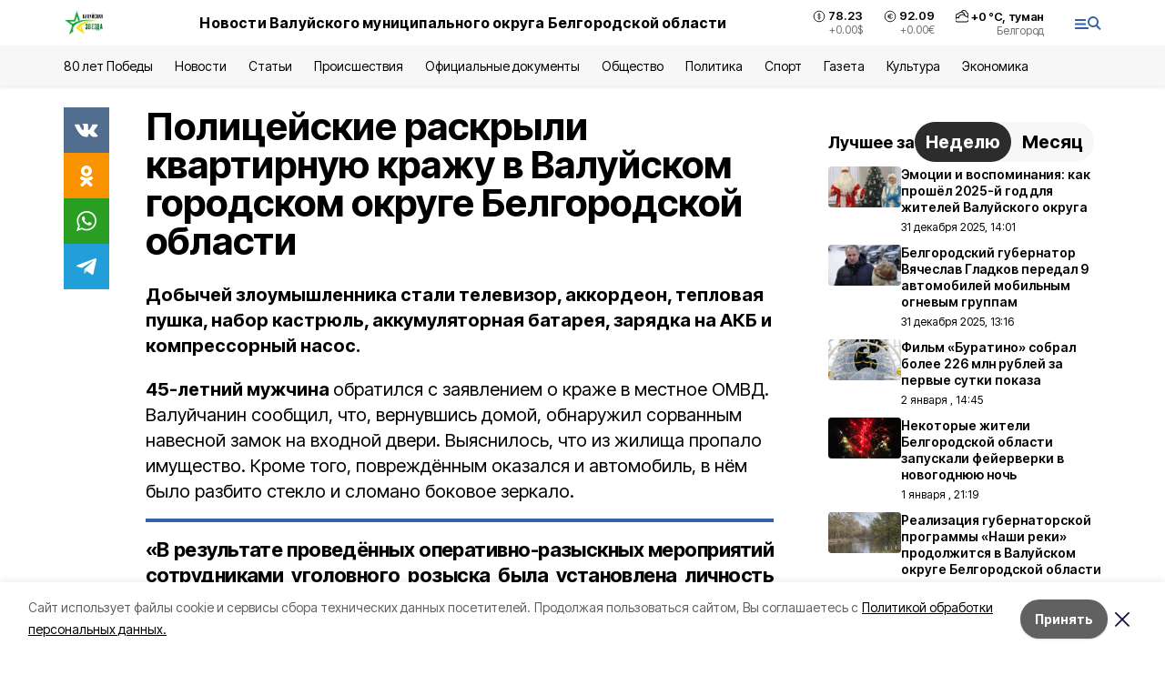

--- FILE ---
content_type: text/html; charset=utf-8
request_url: https://val-zvezda31.ru/news/proisshestviya/2023-03-26/politseyskie-raskryli-kvartirnuyu-krazhu-v-valuyskom-gorodskom-okruge-belgorodskoy-oblasti-321728
body_size: 20761
content:
<!DOCTYPE html><html lang="ru" translate="no"><head><link rel="preconnect" href="https://fonts.googleapis.com"/><link rel="preconnect" href="https://fonts.gstatic.com" crossorigin="crossOrigin"/><script>window.yaContextCb = window.yaContextCb || []</script><script src="https://yandex.ru/ads/system/context.js" async=""></script><link rel="preconnect" href="https://fonts.gstatic.com" crossorigin /><meta charSet="utf-8"/><script async="" src="https://jsn.24smi.net/smi.js"></script><script>(window.smiq = window.smiq || []).push();</script><link rel="icon" href="https://val-zvezda31.ru/attachments/0b74d38e22c32eda2fe445df2d22aeba20528193/store/bb26daf0721ad919ab98520f0bca8690d29db0ec17f984b941843208cc24/val_favicon.ico" type="image/x-icon"/><style>:root {--active-color: #3461A5}</style><style>:root {--links-color: #3461A5</style><meta name="viewport" content="width=1250"/><meta name="yandex-verification" content="77c40f3e48342656"/><meta name="google-site-verification" content="UI8J-gM2GrQ70S9m3uvLMxqiX_T6L0Reali49NE-kSU"/><meta name="zen-verification"/><meta property="og:url" content="https://val-zvezda31.ru/news/proisshestviya/2023-03-26/politseyskie-raskryli-kvartirnuyu-krazhu-v-valuyskom-gorodskom-okruge-belgorodskoy-oblasti-321728"/><meta property="og:type" content="article"/><link rel="canonical" href="https://val-zvezda31.ru/news/proisshestviya/2023-03-26/politseyskie-raskryli-kvartirnuyu-krazhu-v-valuyskom-gorodskom-okruge-belgorodskoy-oblasti-321728"/><title>Полицейские раскрыли квартирную кражу в Валуйском городском округе Белгородской области</title><meta property="og:title" content="Полицейские раскрыли квартирную кражу в Валуйском городском округе Белгородской области"/><meta property="og:description" content="Добычей злоумышленника стали телевизор, аккордеон, тепловая пушка, набор кастрюль, аккумуляторная батарея, зарядка на АКБ и компрессорный насос."/><meta name="description" content="Добычей злоумышленника стали телевизор, аккордеон, тепловая пушка, набор кастрюль, аккумуляторная батарея, зарядка на АКБ и компрессорный насос."/><meta property="vk:image"/><meta property="twitter:image"/><meta property="og:image"/><link rel="amphtml" href="https://val-zvezda31.ru/news/proisshestviya/2023-03-26/politseyskie-raskryli-kvartirnuyu-krazhu-v-valuyskom-gorodskom-okruge-belgorodskoy-oblasti-321728?amp=1"/><meta name="next-head-count" content="21"/><link rel="preload" href="/_next/static/css/7525cea062d9ba07.css" as="style"/><link rel="stylesheet" href="/_next/static/css/7525cea062d9ba07.css" data-n-g=""/><link rel="preload" href="/_next/static/css/733cdf5d842729ef.css" as="style"/><link rel="stylesheet" href="/_next/static/css/733cdf5d842729ef.css" data-n-p=""/><noscript data-n-css=""></noscript><script defer="" nomodule="" src="/_next/static/chunks/polyfills-5cd94c89d3acac5f.js"></script><script src="/_next/static/chunks/webpack-606b0d219f2158c5.js" defer=""></script><script src="/_next/static/chunks/framework-568b840ecff66744.js" defer=""></script><script src="/_next/static/chunks/main-b3fb2db701131c64.js" defer=""></script><script src="/_next/static/chunks/pages/_app-732237c6c1065986.js" defer=""></script><script src="/_next/static/chunks/a4c92b5b-8873d9e3e06a0c69.js" defer=""></script><script src="/_next/static/chunks/2642-56c8aeb99d01ffb3.js" defer=""></script><script src="/_next/static/chunks/5917-949cd58c67d4f4f2.js" defer=""></script><script src="/_next/static/chunks/8127-1a99a37dbac18254.js" defer=""></script><script src="/_next/static/chunks/1770-7a6624c724bff677.js" defer=""></script><script src="/_next/static/chunks/7049-9913525f9aae816e.js" defer=""></script><script src="/_next/static/chunks/2260-239c596b6e8c5e9d.js" defer=""></script><script src="/_next/static/chunks/9773-1d20a0b1d40ece9b.js" defer=""></script><script src="/_next/static/chunks/pages/news/%5Brubric%5D/%5Bdate%5D/%5Bslug%5D-f3fe7bf9194c39a1.js" defer=""></script><script src="/_next/static/vJKOEWHQQpt8ahsMjg6QB/_buildManifest.js" defer=""></script><script src="/_next/static/vJKOEWHQQpt8ahsMjg6QB/_ssgManifest.js" defer=""></script><script src="/_next/static/vJKOEWHQQpt8ahsMjg6QB/_middlewareManifest.js" defer=""></script><style data-href="https://fonts.googleapis.com/css2?family=Inter:wght@300;400;600;700;800;900&family=Rubik:wght@400;500;700&family=Manrope:wght@300;700;800&family=Raleway:wght@800;900&family=Montserrat:wght@400;600;700;800;900&display=swap">@font-face{font-family:'Inter';font-style:normal;font-weight:300;font-display:swap;src:url(https://fonts.gstatic.com/s/inter/v19/UcCO3FwrK3iLTeHuS_nVMrMxCp50SjIw2boKoduKmMEVuOKfMZs.woff) format('woff')}@font-face{font-family:'Inter';font-style:normal;font-weight:400;font-display:swap;src:url(https://fonts.gstatic.com/s/inter/v19/UcCO3FwrK3iLTeHuS_nVMrMxCp50SjIw2boKoduKmMEVuLyfMZs.woff) format('woff')}@font-face{font-family:'Inter';font-style:normal;font-weight:600;font-display:swap;src:url(https://fonts.gstatic.com/s/inter/v19/UcCO3FwrK3iLTeHuS_nVMrMxCp50SjIw2boKoduKmMEVuGKYMZs.woff) format('woff')}@font-face{font-family:'Inter';font-style:normal;font-weight:700;font-display:swap;src:url(https://fonts.gstatic.com/s/inter/v19/UcCO3FwrK3iLTeHuS_nVMrMxCp50SjIw2boKoduKmMEVuFuYMZs.woff) format('woff')}@font-face{font-family:'Inter';font-style:normal;font-weight:800;font-display:swap;src:url(https://fonts.gstatic.com/s/inter/v19/UcCO3FwrK3iLTeHuS_nVMrMxCp50SjIw2boKoduKmMEVuDyYMZs.woff) format('woff')}@font-face{font-family:'Inter';font-style:normal;font-weight:900;font-display:swap;src:url(https://fonts.gstatic.com/s/inter/v19/UcCO3FwrK3iLTeHuS_nVMrMxCp50SjIw2boKoduKmMEVuBWYMZs.woff) format('woff')}@font-face{font-family:'Manrope';font-style:normal;font-weight:300;font-display:swap;src:url(https://fonts.gstatic.com/s/manrope/v20/xn7_YHE41ni1AdIRqAuZuw1Bx9mbZk6jFO_G.woff) format('woff')}@font-face{font-family:'Manrope';font-style:normal;font-weight:700;font-display:swap;src:url(https://fonts.gstatic.com/s/manrope/v20/xn7_YHE41ni1AdIRqAuZuw1Bx9mbZk4aE-_G.woff) format('woff')}@font-face{font-family:'Manrope';font-style:normal;font-weight:800;font-display:swap;src:url(https://fonts.gstatic.com/s/manrope/v20/xn7_YHE41ni1AdIRqAuZuw1Bx9mbZk59E-_G.woff) format('woff')}@font-face{font-family:'Montserrat';font-style:normal;font-weight:400;font-display:swap;src:url(https://fonts.gstatic.com/s/montserrat/v31/JTUHjIg1_i6t8kCHKm4532VJOt5-QNFgpCtr6Ew9.woff) format('woff')}@font-face{font-family:'Montserrat';font-style:normal;font-weight:600;font-display:swap;src:url(https://fonts.gstatic.com/s/montserrat/v31/JTUHjIg1_i6t8kCHKm4532VJOt5-QNFgpCu170w9.woff) format('woff')}@font-face{font-family:'Montserrat';font-style:normal;font-weight:700;font-display:swap;src:url(https://fonts.gstatic.com/s/montserrat/v31/JTUHjIg1_i6t8kCHKm4532VJOt5-QNFgpCuM70w9.woff) format('woff')}@font-face{font-family:'Montserrat';font-style:normal;font-weight:800;font-display:swap;src:url(https://fonts.gstatic.com/s/montserrat/v31/JTUHjIg1_i6t8kCHKm4532VJOt5-QNFgpCvr70w9.woff) format('woff')}@font-face{font-family:'Montserrat';font-style:normal;font-weight:900;font-display:swap;src:url(https://fonts.gstatic.com/s/montserrat/v31/JTUHjIg1_i6t8kCHKm4532VJOt5-QNFgpCvC70w9.woff) format('woff')}@font-face{font-family:'Raleway';font-style:normal;font-weight:800;font-display:swap;src:url(https://fonts.gstatic.com/s/raleway/v36/1Ptxg8zYS_SKggPN4iEgvnHyvveLxVtapYCM.woff) format('woff')}@font-face{font-family:'Raleway';font-style:normal;font-weight:900;font-display:swap;src:url(https://fonts.gstatic.com/s/raleway/v36/1Ptxg8zYS_SKggPN4iEgvnHyvveLxVtzpYCM.woff) format('woff')}@font-face{font-family:'Rubik';font-style:normal;font-weight:400;font-display:swap;src:url(https://fonts.gstatic.com/s/rubik/v30/iJWZBXyIfDnIV5PNhY1KTN7Z-Yh-B4i1Uw.woff) format('woff')}@font-face{font-family:'Rubik';font-style:normal;font-weight:500;font-display:swap;src:url(https://fonts.gstatic.com/s/rubik/v30/iJWZBXyIfDnIV5PNhY1KTN7Z-Yh-NYi1Uw.woff) format('woff')}@font-face{font-family:'Rubik';font-style:normal;font-weight:700;font-display:swap;src:url(https://fonts.gstatic.com/s/rubik/v30/iJWZBXyIfDnIV5PNhY1KTN7Z-Yh-4I-1Uw.woff) format('woff')}@font-face{font-family:'Inter';font-style:normal;font-weight:300;font-display:swap;src:url(https://fonts.gstatic.com/s/inter/v19/UcC73FwrK3iLTeHuS_nVMrMxCp50SjIa2JL7W0Q5n-wU.woff2) format('woff2');unicode-range:U+0460-052F,U+1C80-1C8A,U+20B4,U+2DE0-2DFF,U+A640-A69F,U+FE2E-FE2F}@font-face{font-family:'Inter';font-style:normal;font-weight:300;font-display:swap;src:url(https://fonts.gstatic.com/s/inter/v19/UcC73FwrK3iLTeHuS_nVMrMxCp50SjIa0ZL7W0Q5n-wU.woff2) format('woff2');unicode-range:U+0301,U+0400-045F,U+0490-0491,U+04B0-04B1,U+2116}@font-face{font-family:'Inter';font-style:normal;font-weight:300;font-display:swap;src:url(https://fonts.gstatic.com/s/inter/v19/UcC73FwrK3iLTeHuS_nVMrMxCp50SjIa2ZL7W0Q5n-wU.woff2) format('woff2');unicode-range:U+1F00-1FFF}@font-face{font-family:'Inter';font-style:normal;font-weight:300;font-display:swap;src:url(https://fonts.gstatic.com/s/inter/v19/UcC73FwrK3iLTeHuS_nVMrMxCp50SjIa1pL7W0Q5n-wU.woff2) format('woff2');unicode-range:U+0370-0377,U+037A-037F,U+0384-038A,U+038C,U+038E-03A1,U+03A3-03FF}@font-face{font-family:'Inter';font-style:normal;font-weight:300;font-display:swap;src:url(https://fonts.gstatic.com/s/inter/v19/UcC73FwrK3iLTeHuS_nVMrMxCp50SjIa2pL7W0Q5n-wU.woff2) format('woff2');unicode-range:U+0102-0103,U+0110-0111,U+0128-0129,U+0168-0169,U+01A0-01A1,U+01AF-01B0,U+0300-0301,U+0303-0304,U+0308-0309,U+0323,U+0329,U+1EA0-1EF9,U+20AB}@font-face{font-family:'Inter';font-style:normal;font-weight:300;font-display:swap;src:url(https://fonts.gstatic.com/s/inter/v19/UcC73FwrK3iLTeHuS_nVMrMxCp50SjIa25L7W0Q5n-wU.woff2) format('woff2');unicode-range:U+0100-02BA,U+02BD-02C5,U+02C7-02CC,U+02CE-02D7,U+02DD-02FF,U+0304,U+0308,U+0329,U+1D00-1DBF,U+1E00-1E9F,U+1EF2-1EFF,U+2020,U+20A0-20AB,U+20AD-20C0,U+2113,U+2C60-2C7F,U+A720-A7FF}@font-face{font-family:'Inter';font-style:normal;font-weight:300;font-display:swap;src:url(https://fonts.gstatic.com/s/inter/v19/UcC73FwrK3iLTeHuS_nVMrMxCp50SjIa1ZL7W0Q5nw.woff2) format('woff2');unicode-range:U+0000-00FF,U+0131,U+0152-0153,U+02BB-02BC,U+02C6,U+02DA,U+02DC,U+0304,U+0308,U+0329,U+2000-206F,U+20AC,U+2122,U+2191,U+2193,U+2212,U+2215,U+FEFF,U+FFFD}@font-face{font-family:'Inter';font-style:normal;font-weight:400;font-display:swap;src:url(https://fonts.gstatic.com/s/inter/v19/UcC73FwrK3iLTeHuS_nVMrMxCp50SjIa2JL7W0Q5n-wU.woff2) format('woff2');unicode-range:U+0460-052F,U+1C80-1C8A,U+20B4,U+2DE0-2DFF,U+A640-A69F,U+FE2E-FE2F}@font-face{font-family:'Inter';font-style:normal;font-weight:400;font-display:swap;src:url(https://fonts.gstatic.com/s/inter/v19/UcC73FwrK3iLTeHuS_nVMrMxCp50SjIa0ZL7W0Q5n-wU.woff2) format('woff2');unicode-range:U+0301,U+0400-045F,U+0490-0491,U+04B0-04B1,U+2116}@font-face{font-family:'Inter';font-style:normal;font-weight:400;font-display:swap;src:url(https://fonts.gstatic.com/s/inter/v19/UcC73FwrK3iLTeHuS_nVMrMxCp50SjIa2ZL7W0Q5n-wU.woff2) format('woff2');unicode-range:U+1F00-1FFF}@font-face{font-family:'Inter';font-style:normal;font-weight:400;font-display:swap;src:url(https://fonts.gstatic.com/s/inter/v19/UcC73FwrK3iLTeHuS_nVMrMxCp50SjIa1pL7W0Q5n-wU.woff2) format('woff2');unicode-range:U+0370-0377,U+037A-037F,U+0384-038A,U+038C,U+038E-03A1,U+03A3-03FF}@font-face{font-family:'Inter';font-style:normal;font-weight:400;font-display:swap;src:url(https://fonts.gstatic.com/s/inter/v19/UcC73FwrK3iLTeHuS_nVMrMxCp50SjIa2pL7W0Q5n-wU.woff2) format('woff2');unicode-range:U+0102-0103,U+0110-0111,U+0128-0129,U+0168-0169,U+01A0-01A1,U+01AF-01B0,U+0300-0301,U+0303-0304,U+0308-0309,U+0323,U+0329,U+1EA0-1EF9,U+20AB}@font-face{font-family:'Inter';font-style:normal;font-weight:400;font-display:swap;src:url(https://fonts.gstatic.com/s/inter/v19/UcC73FwrK3iLTeHuS_nVMrMxCp50SjIa25L7W0Q5n-wU.woff2) format('woff2');unicode-range:U+0100-02BA,U+02BD-02C5,U+02C7-02CC,U+02CE-02D7,U+02DD-02FF,U+0304,U+0308,U+0329,U+1D00-1DBF,U+1E00-1E9F,U+1EF2-1EFF,U+2020,U+20A0-20AB,U+20AD-20C0,U+2113,U+2C60-2C7F,U+A720-A7FF}@font-face{font-family:'Inter';font-style:normal;font-weight:400;font-display:swap;src:url(https://fonts.gstatic.com/s/inter/v19/UcC73FwrK3iLTeHuS_nVMrMxCp50SjIa1ZL7W0Q5nw.woff2) format('woff2');unicode-range:U+0000-00FF,U+0131,U+0152-0153,U+02BB-02BC,U+02C6,U+02DA,U+02DC,U+0304,U+0308,U+0329,U+2000-206F,U+20AC,U+2122,U+2191,U+2193,U+2212,U+2215,U+FEFF,U+FFFD}@font-face{font-family:'Inter';font-style:normal;font-weight:600;font-display:swap;src:url(https://fonts.gstatic.com/s/inter/v19/UcC73FwrK3iLTeHuS_nVMrMxCp50SjIa2JL7W0Q5n-wU.woff2) format('woff2');unicode-range:U+0460-052F,U+1C80-1C8A,U+20B4,U+2DE0-2DFF,U+A640-A69F,U+FE2E-FE2F}@font-face{font-family:'Inter';font-style:normal;font-weight:600;font-display:swap;src:url(https://fonts.gstatic.com/s/inter/v19/UcC73FwrK3iLTeHuS_nVMrMxCp50SjIa0ZL7W0Q5n-wU.woff2) format('woff2');unicode-range:U+0301,U+0400-045F,U+0490-0491,U+04B0-04B1,U+2116}@font-face{font-family:'Inter';font-style:normal;font-weight:600;font-display:swap;src:url(https://fonts.gstatic.com/s/inter/v19/UcC73FwrK3iLTeHuS_nVMrMxCp50SjIa2ZL7W0Q5n-wU.woff2) format('woff2');unicode-range:U+1F00-1FFF}@font-face{font-family:'Inter';font-style:normal;font-weight:600;font-display:swap;src:url(https://fonts.gstatic.com/s/inter/v19/UcC73FwrK3iLTeHuS_nVMrMxCp50SjIa1pL7W0Q5n-wU.woff2) format('woff2');unicode-range:U+0370-0377,U+037A-037F,U+0384-038A,U+038C,U+038E-03A1,U+03A3-03FF}@font-face{font-family:'Inter';font-style:normal;font-weight:600;font-display:swap;src:url(https://fonts.gstatic.com/s/inter/v19/UcC73FwrK3iLTeHuS_nVMrMxCp50SjIa2pL7W0Q5n-wU.woff2) format('woff2');unicode-range:U+0102-0103,U+0110-0111,U+0128-0129,U+0168-0169,U+01A0-01A1,U+01AF-01B0,U+0300-0301,U+0303-0304,U+0308-0309,U+0323,U+0329,U+1EA0-1EF9,U+20AB}@font-face{font-family:'Inter';font-style:normal;font-weight:600;font-display:swap;src:url(https://fonts.gstatic.com/s/inter/v19/UcC73FwrK3iLTeHuS_nVMrMxCp50SjIa25L7W0Q5n-wU.woff2) format('woff2');unicode-range:U+0100-02BA,U+02BD-02C5,U+02C7-02CC,U+02CE-02D7,U+02DD-02FF,U+0304,U+0308,U+0329,U+1D00-1DBF,U+1E00-1E9F,U+1EF2-1EFF,U+2020,U+20A0-20AB,U+20AD-20C0,U+2113,U+2C60-2C7F,U+A720-A7FF}@font-face{font-family:'Inter';font-style:normal;font-weight:600;font-display:swap;src:url(https://fonts.gstatic.com/s/inter/v19/UcC73FwrK3iLTeHuS_nVMrMxCp50SjIa1ZL7W0Q5nw.woff2) format('woff2');unicode-range:U+0000-00FF,U+0131,U+0152-0153,U+02BB-02BC,U+02C6,U+02DA,U+02DC,U+0304,U+0308,U+0329,U+2000-206F,U+20AC,U+2122,U+2191,U+2193,U+2212,U+2215,U+FEFF,U+FFFD}@font-face{font-family:'Inter';font-style:normal;font-weight:700;font-display:swap;src:url(https://fonts.gstatic.com/s/inter/v19/UcC73FwrK3iLTeHuS_nVMrMxCp50SjIa2JL7W0Q5n-wU.woff2) format('woff2');unicode-range:U+0460-052F,U+1C80-1C8A,U+20B4,U+2DE0-2DFF,U+A640-A69F,U+FE2E-FE2F}@font-face{font-family:'Inter';font-style:normal;font-weight:700;font-display:swap;src:url(https://fonts.gstatic.com/s/inter/v19/UcC73FwrK3iLTeHuS_nVMrMxCp50SjIa0ZL7W0Q5n-wU.woff2) format('woff2');unicode-range:U+0301,U+0400-045F,U+0490-0491,U+04B0-04B1,U+2116}@font-face{font-family:'Inter';font-style:normal;font-weight:700;font-display:swap;src:url(https://fonts.gstatic.com/s/inter/v19/UcC73FwrK3iLTeHuS_nVMrMxCp50SjIa2ZL7W0Q5n-wU.woff2) format('woff2');unicode-range:U+1F00-1FFF}@font-face{font-family:'Inter';font-style:normal;font-weight:700;font-display:swap;src:url(https://fonts.gstatic.com/s/inter/v19/UcC73FwrK3iLTeHuS_nVMrMxCp50SjIa1pL7W0Q5n-wU.woff2) format('woff2');unicode-range:U+0370-0377,U+037A-037F,U+0384-038A,U+038C,U+038E-03A1,U+03A3-03FF}@font-face{font-family:'Inter';font-style:normal;font-weight:700;font-display:swap;src:url(https://fonts.gstatic.com/s/inter/v19/UcC73FwrK3iLTeHuS_nVMrMxCp50SjIa2pL7W0Q5n-wU.woff2) format('woff2');unicode-range:U+0102-0103,U+0110-0111,U+0128-0129,U+0168-0169,U+01A0-01A1,U+01AF-01B0,U+0300-0301,U+0303-0304,U+0308-0309,U+0323,U+0329,U+1EA0-1EF9,U+20AB}@font-face{font-family:'Inter';font-style:normal;font-weight:700;font-display:swap;src:url(https://fonts.gstatic.com/s/inter/v19/UcC73FwrK3iLTeHuS_nVMrMxCp50SjIa25L7W0Q5n-wU.woff2) format('woff2');unicode-range:U+0100-02BA,U+02BD-02C5,U+02C7-02CC,U+02CE-02D7,U+02DD-02FF,U+0304,U+0308,U+0329,U+1D00-1DBF,U+1E00-1E9F,U+1EF2-1EFF,U+2020,U+20A0-20AB,U+20AD-20C0,U+2113,U+2C60-2C7F,U+A720-A7FF}@font-face{font-family:'Inter';font-style:normal;font-weight:700;font-display:swap;src:url(https://fonts.gstatic.com/s/inter/v19/UcC73FwrK3iLTeHuS_nVMrMxCp50SjIa1ZL7W0Q5nw.woff2) format('woff2');unicode-range:U+0000-00FF,U+0131,U+0152-0153,U+02BB-02BC,U+02C6,U+02DA,U+02DC,U+0304,U+0308,U+0329,U+2000-206F,U+20AC,U+2122,U+2191,U+2193,U+2212,U+2215,U+FEFF,U+FFFD}@font-face{font-family:'Inter';font-style:normal;font-weight:800;font-display:swap;src:url(https://fonts.gstatic.com/s/inter/v19/UcC73FwrK3iLTeHuS_nVMrMxCp50SjIa2JL7W0Q5n-wU.woff2) format('woff2');unicode-range:U+0460-052F,U+1C80-1C8A,U+20B4,U+2DE0-2DFF,U+A640-A69F,U+FE2E-FE2F}@font-face{font-family:'Inter';font-style:normal;font-weight:800;font-display:swap;src:url(https://fonts.gstatic.com/s/inter/v19/UcC73FwrK3iLTeHuS_nVMrMxCp50SjIa0ZL7W0Q5n-wU.woff2) format('woff2');unicode-range:U+0301,U+0400-045F,U+0490-0491,U+04B0-04B1,U+2116}@font-face{font-family:'Inter';font-style:normal;font-weight:800;font-display:swap;src:url(https://fonts.gstatic.com/s/inter/v19/UcC73FwrK3iLTeHuS_nVMrMxCp50SjIa2ZL7W0Q5n-wU.woff2) format('woff2');unicode-range:U+1F00-1FFF}@font-face{font-family:'Inter';font-style:normal;font-weight:800;font-display:swap;src:url(https://fonts.gstatic.com/s/inter/v19/UcC73FwrK3iLTeHuS_nVMrMxCp50SjIa1pL7W0Q5n-wU.woff2) format('woff2');unicode-range:U+0370-0377,U+037A-037F,U+0384-038A,U+038C,U+038E-03A1,U+03A3-03FF}@font-face{font-family:'Inter';font-style:normal;font-weight:800;font-display:swap;src:url(https://fonts.gstatic.com/s/inter/v19/UcC73FwrK3iLTeHuS_nVMrMxCp50SjIa2pL7W0Q5n-wU.woff2) format('woff2');unicode-range:U+0102-0103,U+0110-0111,U+0128-0129,U+0168-0169,U+01A0-01A1,U+01AF-01B0,U+0300-0301,U+0303-0304,U+0308-0309,U+0323,U+0329,U+1EA0-1EF9,U+20AB}@font-face{font-family:'Inter';font-style:normal;font-weight:800;font-display:swap;src:url(https://fonts.gstatic.com/s/inter/v19/UcC73FwrK3iLTeHuS_nVMrMxCp50SjIa25L7W0Q5n-wU.woff2) format('woff2');unicode-range:U+0100-02BA,U+02BD-02C5,U+02C7-02CC,U+02CE-02D7,U+02DD-02FF,U+0304,U+0308,U+0329,U+1D00-1DBF,U+1E00-1E9F,U+1EF2-1EFF,U+2020,U+20A0-20AB,U+20AD-20C0,U+2113,U+2C60-2C7F,U+A720-A7FF}@font-face{font-family:'Inter';font-style:normal;font-weight:800;font-display:swap;src:url(https://fonts.gstatic.com/s/inter/v19/UcC73FwrK3iLTeHuS_nVMrMxCp50SjIa1ZL7W0Q5nw.woff2) format('woff2');unicode-range:U+0000-00FF,U+0131,U+0152-0153,U+02BB-02BC,U+02C6,U+02DA,U+02DC,U+0304,U+0308,U+0329,U+2000-206F,U+20AC,U+2122,U+2191,U+2193,U+2212,U+2215,U+FEFF,U+FFFD}@font-face{font-family:'Inter';font-style:normal;font-weight:900;font-display:swap;src:url(https://fonts.gstatic.com/s/inter/v19/UcC73FwrK3iLTeHuS_nVMrMxCp50SjIa2JL7W0Q5n-wU.woff2) format('woff2');unicode-range:U+0460-052F,U+1C80-1C8A,U+20B4,U+2DE0-2DFF,U+A640-A69F,U+FE2E-FE2F}@font-face{font-family:'Inter';font-style:normal;font-weight:900;font-display:swap;src:url(https://fonts.gstatic.com/s/inter/v19/UcC73FwrK3iLTeHuS_nVMrMxCp50SjIa0ZL7W0Q5n-wU.woff2) format('woff2');unicode-range:U+0301,U+0400-045F,U+0490-0491,U+04B0-04B1,U+2116}@font-face{font-family:'Inter';font-style:normal;font-weight:900;font-display:swap;src:url(https://fonts.gstatic.com/s/inter/v19/UcC73FwrK3iLTeHuS_nVMrMxCp50SjIa2ZL7W0Q5n-wU.woff2) format('woff2');unicode-range:U+1F00-1FFF}@font-face{font-family:'Inter';font-style:normal;font-weight:900;font-display:swap;src:url(https://fonts.gstatic.com/s/inter/v19/UcC73FwrK3iLTeHuS_nVMrMxCp50SjIa1pL7W0Q5n-wU.woff2) format('woff2');unicode-range:U+0370-0377,U+037A-037F,U+0384-038A,U+038C,U+038E-03A1,U+03A3-03FF}@font-face{font-family:'Inter';font-style:normal;font-weight:900;font-display:swap;src:url(https://fonts.gstatic.com/s/inter/v19/UcC73FwrK3iLTeHuS_nVMrMxCp50SjIa2pL7W0Q5n-wU.woff2) format('woff2');unicode-range:U+0102-0103,U+0110-0111,U+0128-0129,U+0168-0169,U+01A0-01A1,U+01AF-01B0,U+0300-0301,U+0303-0304,U+0308-0309,U+0323,U+0329,U+1EA0-1EF9,U+20AB}@font-face{font-family:'Inter';font-style:normal;font-weight:900;font-display:swap;src:url(https://fonts.gstatic.com/s/inter/v19/UcC73FwrK3iLTeHuS_nVMrMxCp50SjIa25L7W0Q5n-wU.woff2) format('woff2');unicode-range:U+0100-02BA,U+02BD-02C5,U+02C7-02CC,U+02CE-02D7,U+02DD-02FF,U+0304,U+0308,U+0329,U+1D00-1DBF,U+1E00-1E9F,U+1EF2-1EFF,U+2020,U+20A0-20AB,U+20AD-20C0,U+2113,U+2C60-2C7F,U+A720-A7FF}@font-face{font-family:'Inter';font-style:normal;font-weight:900;font-display:swap;src:url(https://fonts.gstatic.com/s/inter/v19/UcC73FwrK3iLTeHuS_nVMrMxCp50SjIa1ZL7W0Q5nw.woff2) format('woff2');unicode-range:U+0000-00FF,U+0131,U+0152-0153,U+02BB-02BC,U+02C6,U+02DA,U+02DC,U+0304,U+0308,U+0329,U+2000-206F,U+20AC,U+2122,U+2191,U+2193,U+2212,U+2215,U+FEFF,U+FFFD}@font-face{font-family:'Manrope';font-style:normal;font-weight:300;font-display:swap;src:url(https://fonts.gstatic.com/s/manrope/v20/xn7gYHE41ni1AdIRggqxSvfedN62Zw.woff2) format('woff2');unicode-range:U+0460-052F,U+1C80-1C8A,U+20B4,U+2DE0-2DFF,U+A640-A69F,U+FE2E-FE2F}@font-face{font-family:'Manrope';font-style:normal;font-weight:300;font-display:swap;src:url(https://fonts.gstatic.com/s/manrope/v20/xn7gYHE41ni1AdIRggOxSvfedN62Zw.woff2) format('woff2');unicode-range:U+0301,U+0400-045F,U+0490-0491,U+04B0-04B1,U+2116}@font-face{font-family:'Manrope';font-style:normal;font-weight:300;font-display:swap;src:url(https://fonts.gstatic.com/s/manrope/v20/xn7gYHE41ni1AdIRggSxSvfedN62Zw.woff2) format('woff2');unicode-range:U+0370-0377,U+037A-037F,U+0384-038A,U+038C,U+038E-03A1,U+03A3-03FF}@font-face{font-family:'Manrope';font-style:normal;font-weight:300;font-display:swap;src:url(https://fonts.gstatic.com/s/manrope/v20/xn7gYHE41ni1AdIRggixSvfedN62Zw.woff2) format('woff2');unicode-range:U+0102-0103,U+0110-0111,U+0128-0129,U+0168-0169,U+01A0-01A1,U+01AF-01B0,U+0300-0301,U+0303-0304,U+0308-0309,U+0323,U+0329,U+1EA0-1EF9,U+20AB}@font-face{font-family:'Manrope';font-style:normal;font-weight:300;font-display:swap;src:url(https://fonts.gstatic.com/s/manrope/v20/xn7gYHE41ni1AdIRggmxSvfedN62Zw.woff2) format('woff2');unicode-range:U+0100-02BA,U+02BD-02C5,U+02C7-02CC,U+02CE-02D7,U+02DD-02FF,U+0304,U+0308,U+0329,U+1D00-1DBF,U+1E00-1E9F,U+1EF2-1EFF,U+2020,U+20A0-20AB,U+20AD-20C0,U+2113,U+2C60-2C7F,U+A720-A7FF}@font-face{font-family:'Manrope';font-style:normal;font-weight:300;font-display:swap;src:url(https://fonts.gstatic.com/s/manrope/v20/xn7gYHE41ni1AdIRggexSvfedN4.woff2) format('woff2');unicode-range:U+0000-00FF,U+0131,U+0152-0153,U+02BB-02BC,U+02C6,U+02DA,U+02DC,U+0304,U+0308,U+0329,U+2000-206F,U+20AC,U+2122,U+2191,U+2193,U+2212,U+2215,U+FEFF,U+FFFD}@font-face{font-family:'Manrope';font-style:normal;font-weight:700;font-display:swap;src:url(https://fonts.gstatic.com/s/manrope/v20/xn7gYHE41ni1AdIRggqxSvfedN62Zw.woff2) format('woff2');unicode-range:U+0460-052F,U+1C80-1C8A,U+20B4,U+2DE0-2DFF,U+A640-A69F,U+FE2E-FE2F}@font-face{font-family:'Manrope';font-style:normal;font-weight:700;font-display:swap;src:url(https://fonts.gstatic.com/s/manrope/v20/xn7gYHE41ni1AdIRggOxSvfedN62Zw.woff2) format('woff2');unicode-range:U+0301,U+0400-045F,U+0490-0491,U+04B0-04B1,U+2116}@font-face{font-family:'Manrope';font-style:normal;font-weight:700;font-display:swap;src:url(https://fonts.gstatic.com/s/manrope/v20/xn7gYHE41ni1AdIRggSxSvfedN62Zw.woff2) format('woff2');unicode-range:U+0370-0377,U+037A-037F,U+0384-038A,U+038C,U+038E-03A1,U+03A3-03FF}@font-face{font-family:'Manrope';font-style:normal;font-weight:700;font-display:swap;src:url(https://fonts.gstatic.com/s/manrope/v20/xn7gYHE41ni1AdIRggixSvfedN62Zw.woff2) format('woff2');unicode-range:U+0102-0103,U+0110-0111,U+0128-0129,U+0168-0169,U+01A0-01A1,U+01AF-01B0,U+0300-0301,U+0303-0304,U+0308-0309,U+0323,U+0329,U+1EA0-1EF9,U+20AB}@font-face{font-family:'Manrope';font-style:normal;font-weight:700;font-display:swap;src:url(https://fonts.gstatic.com/s/manrope/v20/xn7gYHE41ni1AdIRggmxSvfedN62Zw.woff2) format('woff2');unicode-range:U+0100-02BA,U+02BD-02C5,U+02C7-02CC,U+02CE-02D7,U+02DD-02FF,U+0304,U+0308,U+0329,U+1D00-1DBF,U+1E00-1E9F,U+1EF2-1EFF,U+2020,U+20A0-20AB,U+20AD-20C0,U+2113,U+2C60-2C7F,U+A720-A7FF}@font-face{font-family:'Manrope';font-style:normal;font-weight:700;font-display:swap;src:url(https://fonts.gstatic.com/s/manrope/v20/xn7gYHE41ni1AdIRggexSvfedN4.woff2) format('woff2');unicode-range:U+0000-00FF,U+0131,U+0152-0153,U+02BB-02BC,U+02C6,U+02DA,U+02DC,U+0304,U+0308,U+0329,U+2000-206F,U+20AC,U+2122,U+2191,U+2193,U+2212,U+2215,U+FEFF,U+FFFD}@font-face{font-family:'Manrope';font-style:normal;font-weight:800;font-display:swap;src:url(https://fonts.gstatic.com/s/manrope/v20/xn7gYHE41ni1AdIRggqxSvfedN62Zw.woff2) format('woff2');unicode-range:U+0460-052F,U+1C80-1C8A,U+20B4,U+2DE0-2DFF,U+A640-A69F,U+FE2E-FE2F}@font-face{font-family:'Manrope';font-style:normal;font-weight:800;font-display:swap;src:url(https://fonts.gstatic.com/s/manrope/v20/xn7gYHE41ni1AdIRggOxSvfedN62Zw.woff2) format('woff2');unicode-range:U+0301,U+0400-045F,U+0490-0491,U+04B0-04B1,U+2116}@font-face{font-family:'Manrope';font-style:normal;font-weight:800;font-display:swap;src:url(https://fonts.gstatic.com/s/manrope/v20/xn7gYHE41ni1AdIRggSxSvfedN62Zw.woff2) format('woff2');unicode-range:U+0370-0377,U+037A-037F,U+0384-038A,U+038C,U+038E-03A1,U+03A3-03FF}@font-face{font-family:'Manrope';font-style:normal;font-weight:800;font-display:swap;src:url(https://fonts.gstatic.com/s/manrope/v20/xn7gYHE41ni1AdIRggixSvfedN62Zw.woff2) format('woff2');unicode-range:U+0102-0103,U+0110-0111,U+0128-0129,U+0168-0169,U+01A0-01A1,U+01AF-01B0,U+0300-0301,U+0303-0304,U+0308-0309,U+0323,U+0329,U+1EA0-1EF9,U+20AB}@font-face{font-family:'Manrope';font-style:normal;font-weight:800;font-display:swap;src:url(https://fonts.gstatic.com/s/manrope/v20/xn7gYHE41ni1AdIRggmxSvfedN62Zw.woff2) format('woff2');unicode-range:U+0100-02BA,U+02BD-02C5,U+02C7-02CC,U+02CE-02D7,U+02DD-02FF,U+0304,U+0308,U+0329,U+1D00-1DBF,U+1E00-1E9F,U+1EF2-1EFF,U+2020,U+20A0-20AB,U+20AD-20C0,U+2113,U+2C60-2C7F,U+A720-A7FF}@font-face{font-family:'Manrope';font-style:normal;font-weight:800;font-display:swap;src:url(https://fonts.gstatic.com/s/manrope/v20/xn7gYHE41ni1AdIRggexSvfedN4.woff2) format('woff2');unicode-range:U+0000-00FF,U+0131,U+0152-0153,U+02BB-02BC,U+02C6,U+02DA,U+02DC,U+0304,U+0308,U+0329,U+2000-206F,U+20AC,U+2122,U+2191,U+2193,U+2212,U+2215,U+FEFF,U+FFFD}@font-face{font-family:'Montserrat';font-style:normal;font-weight:400;font-display:swap;src:url(https://fonts.gstatic.com/s/montserrat/v31/JTUSjIg1_i6t8kCHKm459WRhyyTh89ZNpQ.woff2) format('woff2');unicode-range:U+0460-052F,U+1C80-1C8A,U+20B4,U+2DE0-2DFF,U+A640-A69F,U+FE2E-FE2F}@font-face{font-family:'Montserrat';font-style:normal;font-weight:400;font-display:swap;src:url(https://fonts.gstatic.com/s/montserrat/v31/JTUSjIg1_i6t8kCHKm459W1hyyTh89ZNpQ.woff2) format('woff2');unicode-range:U+0301,U+0400-045F,U+0490-0491,U+04B0-04B1,U+2116}@font-face{font-family:'Montserrat';font-style:normal;font-weight:400;font-display:swap;src:url(https://fonts.gstatic.com/s/montserrat/v31/JTUSjIg1_i6t8kCHKm459WZhyyTh89ZNpQ.woff2) format('woff2');unicode-range:U+0102-0103,U+0110-0111,U+0128-0129,U+0168-0169,U+01A0-01A1,U+01AF-01B0,U+0300-0301,U+0303-0304,U+0308-0309,U+0323,U+0329,U+1EA0-1EF9,U+20AB}@font-face{font-family:'Montserrat';font-style:normal;font-weight:400;font-display:swap;src:url(https://fonts.gstatic.com/s/montserrat/v31/JTUSjIg1_i6t8kCHKm459WdhyyTh89ZNpQ.woff2) format('woff2');unicode-range:U+0100-02BA,U+02BD-02C5,U+02C7-02CC,U+02CE-02D7,U+02DD-02FF,U+0304,U+0308,U+0329,U+1D00-1DBF,U+1E00-1E9F,U+1EF2-1EFF,U+2020,U+20A0-20AB,U+20AD-20C0,U+2113,U+2C60-2C7F,U+A720-A7FF}@font-face{font-family:'Montserrat';font-style:normal;font-weight:400;font-display:swap;src:url(https://fonts.gstatic.com/s/montserrat/v31/JTUSjIg1_i6t8kCHKm459WlhyyTh89Y.woff2) format('woff2');unicode-range:U+0000-00FF,U+0131,U+0152-0153,U+02BB-02BC,U+02C6,U+02DA,U+02DC,U+0304,U+0308,U+0329,U+2000-206F,U+20AC,U+2122,U+2191,U+2193,U+2212,U+2215,U+FEFF,U+FFFD}@font-face{font-family:'Montserrat';font-style:normal;font-weight:600;font-display:swap;src:url(https://fonts.gstatic.com/s/montserrat/v31/JTUSjIg1_i6t8kCHKm459WRhyyTh89ZNpQ.woff2) format('woff2');unicode-range:U+0460-052F,U+1C80-1C8A,U+20B4,U+2DE0-2DFF,U+A640-A69F,U+FE2E-FE2F}@font-face{font-family:'Montserrat';font-style:normal;font-weight:600;font-display:swap;src:url(https://fonts.gstatic.com/s/montserrat/v31/JTUSjIg1_i6t8kCHKm459W1hyyTh89ZNpQ.woff2) format('woff2');unicode-range:U+0301,U+0400-045F,U+0490-0491,U+04B0-04B1,U+2116}@font-face{font-family:'Montserrat';font-style:normal;font-weight:600;font-display:swap;src:url(https://fonts.gstatic.com/s/montserrat/v31/JTUSjIg1_i6t8kCHKm459WZhyyTh89ZNpQ.woff2) format('woff2');unicode-range:U+0102-0103,U+0110-0111,U+0128-0129,U+0168-0169,U+01A0-01A1,U+01AF-01B0,U+0300-0301,U+0303-0304,U+0308-0309,U+0323,U+0329,U+1EA0-1EF9,U+20AB}@font-face{font-family:'Montserrat';font-style:normal;font-weight:600;font-display:swap;src:url(https://fonts.gstatic.com/s/montserrat/v31/JTUSjIg1_i6t8kCHKm459WdhyyTh89ZNpQ.woff2) format('woff2');unicode-range:U+0100-02BA,U+02BD-02C5,U+02C7-02CC,U+02CE-02D7,U+02DD-02FF,U+0304,U+0308,U+0329,U+1D00-1DBF,U+1E00-1E9F,U+1EF2-1EFF,U+2020,U+20A0-20AB,U+20AD-20C0,U+2113,U+2C60-2C7F,U+A720-A7FF}@font-face{font-family:'Montserrat';font-style:normal;font-weight:600;font-display:swap;src:url(https://fonts.gstatic.com/s/montserrat/v31/JTUSjIg1_i6t8kCHKm459WlhyyTh89Y.woff2) format('woff2');unicode-range:U+0000-00FF,U+0131,U+0152-0153,U+02BB-02BC,U+02C6,U+02DA,U+02DC,U+0304,U+0308,U+0329,U+2000-206F,U+20AC,U+2122,U+2191,U+2193,U+2212,U+2215,U+FEFF,U+FFFD}@font-face{font-family:'Montserrat';font-style:normal;font-weight:700;font-display:swap;src:url(https://fonts.gstatic.com/s/montserrat/v31/JTUSjIg1_i6t8kCHKm459WRhyyTh89ZNpQ.woff2) format('woff2');unicode-range:U+0460-052F,U+1C80-1C8A,U+20B4,U+2DE0-2DFF,U+A640-A69F,U+FE2E-FE2F}@font-face{font-family:'Montserrat';font-style:normal;font-weight:700;font-display:swap;src:url(https://fonts.gstatic.com/s/montserrat/v31/JTUSjIg1_i6t8kCHKm459W1hyyTh89ZNpQ.woff2) format('woff2');unicode-range:U+0301,U+0400-045F,U+0490-0491,U+04B0-04B1,U+2116}@font-face{font-family:'Montserrat';font-style:normal;font-weight:700;font-display:swap;src:url(https://fonts.gstatic.com/s/montserrat/v31/JTUSjIg1_i6t8kCHKm459WZhyyTh89ZNpQ.woff2) format('woff2');unicode-range:U+0102-0103,U+0110-0111,U+0128-0129,U+0168-0169,U+01A0-01A1,U+01AF-01B0,U+0300-0301,U+0303-0304,U+0308-0309,U+0323,U+0329,U+1EA0-1EF9,U+20AB}@font-face{font-family:'Montserrat';font-style:normal;font-weight:700;font-display:swap;src:url(https://fonts.gstatic.com/s/montserrat/v31/JTUSjIg1_i6t8kCHKm459WdhyyTh89ZNpQ.woff2) format('woff2');unicode-range:U+0100-02BA,U+02BD-02C5,U+02C7-02CC,U+02CE-02D7,U+02DD-02FF,U+0304,U+0308,U+0329,U+1D00-1DBF,U+1E00-1E9F,U+1EF2-1EFF,U+2020,U+20A0-20AB,U+20AD-20C0,U+2113,U+2C60-2C7F,U+A720-A7FF}@font-face{font-family:'Montserrat';font-style:normal;font-weight:700;font-display:swap;src:url(https://fonts.gstatic.com/s/montserrat/v31/JTUSjIg1_i6t8kCHKm459WlhyyTh89Y.woff2) format('woff2');unicode-range:U+0000-00FF,U+0131,U+0152-0153,U+02BB-02BC,U+02C6,U+02DA,U+02DC,U+0304,U+0308,U+0329,U+2000-206F,U+20AC,U+2122,U+2191,U+2193,U+2212,U+2215,U+FEFF,U+FFFD}@font-face{font-family:'Montserrat';font-style:normal;font-weight:800;font-display:swap;src:url(https://fonts.gstatic.com/s/montserrat/v31/JTUSjIg1_i6t8kCHKm459WRhyyTh89ZNpQ.woff2) format('woff2');unicode-range:U+0460-052F,U+1C80-1C8A,U+20B4,U+2DE0-2DFF,U+A640-A69F,U+FE2E-FE2F}@font-face{font-family:'Montserrat';font-style:normal;font-weight:800;font-display:swap;src:url(https://fonts.gstatic.com/s/montserrat/v31/JTUSjIg1_i6t8kCHKm459W1hyyTh89ZNpQ.woff2) format('woff2');unicode-range:U+0301,U+0400-045F,U+0490-0491,U+04B0-04B1,U+2116}@font-face{font-family:'Montserrat';font-style:normal;font-weight:800;font-display:swap;src:url(https://fonts.gstatic.com/s/montserrat/v31/JTUSjIg1_i6t8kCHKm459WZhyyTh89ZNpQ.woff2) format('woff2');unicode-range:U+0102-0103,U+0110-0111,U+0128-0129,U+0168-0169,U+01A0-01A1,U+01AF-01B0,U+0300-0301,U+0303-0304,U+0308-0309,U+0323,U+0329,U+1EA0-1EF9,U+20AB}@font-face{font-family:'Montserrat';font-style:normal;font-weight:800;font-display:swap;src:url(https://fonts.gstatic.com/s/montserrat/v31/JTUSjIg1_i6t8kCHKm459WdhyyTh89ZNpQ.woff2) format('woff2');unicode-range:U+0100-02BA,U+02BD-02C5,U+02C7-02CC,U+02CE-02D7,U+02DD-02FF,U+0304,U+0308,U+0329,U+1D00-1DBF,U+1E00-1E9F,U+1EF2-1EFF,U+2020,U+20A0-20AB,U+20AD-20C0,U+2113,U+2C60-2C7F,U+A720-A7FF}@font-face{font-family:'Montserrat';font-style:normal;font-weight:800;font-display:swap;src:url(https://fonts.gstatic.com/s/montserrat/v31/JTUSjIg1_i6t8kCHKm459WlhyyTh89Y.woff2) format('woff2');unicode-range:U+0000-00FF,U+0131,U+0152-0153,U+02BB-02BC,U+02C6,U+02DA,U+02DC,U+0304,U+0308,U+0329,U+2000-206F,U+20AC,U+2122,U+2191,U+2193,U+2212,U+2215,U+FEFF,U+FFFD}@font-face{font-family:'Montserrat';font-style:normal;font-weight:900;font-display:swap;src:url(https://fonts.gstatic.com/s/montserrat/v31/JTUSjIg1_i6t8kCHKm459WRhyyTh89ZNpQ.woff2) format('woff2');unicode-range:U+0460-052F,U+1C80-1C8A,U+20B4,U+2DE0-2DFF,U+A640-A69F,U+FE2E-FE2F}@font-face{font-family:'Montserrat';font-style:normal;font-weight:900;font-display:swap;src:url(https://fonts.gstatic.com/s/montserrat/v31/JTUSjIg1_i6t8kCHKm459W1hyyTh89ZNpQ.woff2) format('woff2');unicode-range:U+0301,U+0400-045F,U+0490-0491,U+04B0-04B1,U+2116}@font-face{font-family:'Montserrat';font-style:normal;font-weight:900;font-display:swap;src:url(https://fonts.gstatic.com/s/montserrat/v31/JTUSjIg1_i6t8kCHKm459WZhyyTh89ZNpQ.woff2) format('woff2');unicode-range:U+0102-0103,U+0110-0111,U+0128-0129,U+0168-0169,U+01A0-01A1,U+01AF-01B0,U+0300-0301,U+0303-0304,U+0308-0309,U+0323,U+0329,U+1EA0-1EF9,U+20AB}@font-face{font-family:'Montserrat';font-style:normal;font-weight:900;font-display:swap;src:url(https://fonts.gstatic.com/s/montserrat/v31/JTUSjIg1_i6t8kCHKm459WdhyyTh89ZNpQ.woff2) format('woff2');unicode-range:U+0100-02BA,U+02BD-02C5,U+02C7-02CC,U+02CE-02D7,U+02DD-02FF,U+0304,U+0308,U+0329,U+1D00-1DBF,U+1E00-1E9F,U+1EF2-1EFF,U+2020,U+20A0-20AB,U+20AD-20C0,U+2113,U+2C60-2C7F,U+A720-A7FF}@font-face{font-family:'Montserrat';font-style:normal;font-weight:900;font-display:swap;src:url(https://fonts.gstatic.com/s/montserrat/v31/JTUSjIg1_i6t8kCHKm459WlhyyTh89Y.woff2) format('woff2');unicode-range:U+0000-00FF,U+0131,U+0152-0153,U+02BB-02BC,U+02C6,U+02DA,U+02DC,U+0304,U+0308,U+0329,U+2000-206F,U+20AC,U+2122,U+2191,U+2193,U+2212,U+2215,U+FEFF,U+FFFD}@font-face{font-family:'Raleway';font-style:normal;font-weight:800;font-display:swap;src:url(https://fonts.gstatic.com/s/raleway/v36/1Ptug8zYS_SKggPNyCAIT4ttDfCmxA.woff2) format('woff2');unicode-range:U+0460-052F,U+1C80-1C8A,U+20B4,U+2DE0-2DFF,U+A640-A69F,U+FE2E-FE2F}@font-face{font-family:'Raleway';font-style:normal;font-weight:800;font-display:swap;src:url(https://fonts.gstatic.com/s/raleway/v36/1Ptug8zYS_SKggPNyCkIT4ttDfCmxA.woff2) format('woff2');unicode-range:U+0301,U+0400-045F,U+0490-0491,U+04B0-04B1,U+2116}@font-face{font-family:'Raleway';font-style:normal;font-weight:800;font-display:swap;src:url(https://fonts.gstatic.com/s/raleway/v36/1Ptug8zYS_SKggPNyCIIT4ttDfCmxA.woff2) format('woff2');unicode-range:U+0102-0103,U+0110-0111,U+0128-0129,U+0168-0169,U+01A0-01A1,U+01AF-01B0,U+0300-0301,U+0303-0304,U+0308-0309,U+0323,U+0329,U+1EA0-1EF9,U+20AB}@font-face{font-family:'Raleway';font-style:normal;font-weight:800;font-display:swap;src:url(https://fonts.gstatic.com/s/raleway/v36/1Ptug8zYS_SKggPNyCMIT4ttDfCmxA.woff2) format('woff2');unicode-range:U+0100-02BA,U+02BD-02C5,U+02C7-02CC,U+02CE-02D7,U+02DD-02FF,U+0304,U+0308,U+0329,U+1D00-1DBF,U+1E00-1E9F,U+1EF2-1EFF,U+2020,U+20A0-20AB,U+20AD-20C0,U+2113,U+2C60-2C7F,U+A720-A7FF}@font-face{font-family:'Raleway';font-style:normal;font-weight:800;font-display:swap;src:url(https://fonts.gstatic.com/s/raleway/v36/1Ptug8zYS_SKggPNyC0IT4ttDfA.woff2) format('woff2');unicode-range:U+0000-00FF,U+0131,U+0152-0153,U+02BB-02BC,U+02C6,U+02DA,U+02DC,U+0304,U+0308,U+0329,U+2000-206F,U+20AC,U+2122,U+2191,U+2193,U+2212,U+2215,U+FEFF,U+FFFD}@font-face{font-family:'Raleway';font-style:normal;font-weight:900;font-display:swap;src:url(https://fonts.gstatic.com/s/raleway/v36/1Ptug8zYS_SKggPNyCAIT4ttDfCmxA.woff2) format('woff2');unicode-range:U+0460-052F,U+1C80-1C8A,U+20B4,U+2DE0-2DFF,U+A640-A69F,U+FE2E-FE2F}@font-face{font-family:'Raleway';font-style:normal;font-weight:900;font-display:swap;src:url(https://fonts.gstatic.com/s/raleway/v36/1Ptug8zYS_SKggPNyCkIT4ttDfCmxA.woff2) format('woff2');unicode-range:U+0301,U+0400-045F,U+0490-0491,U+04B0-04B1,U+2116}@font-face{font-family:'Raleway';font-style:normal;font-weight:900;font-display:swap;src:url(https://fonts.gstatic.com/s/raleway/v36/1Ptug8zYS_SKggPNyCIIT4ttDfCmxA.woff2) format('woff2');unicode-range:U+0102-0103,U+0110-0111,U+0128-0129,U+0168-0169,U+01A0-01A1,U+01AF-01B0,U+0300-0301,U+0303-0304,U+0308-0309,U+0323,U+0329,U+1EA0-1EF9,U+20AB}@font-face{font-family:'Raleway';font-style:normal;font-weight:900;font-display:swap;src:url(https://fonts.gstatic.com/s/raleway/v36/1Ptug8zYS_SKggPNyCMIT4ttDfCmxA.woff2) format('woff2');unicode-range:U+0100-02BA,U+02BD-02C5,U+02C7-02CC,U+02CE-02D7,U+02DD-02FF,U+0304,U+0308,U+0329,U+1D00-1DBF,U+1E00-1E9F,U+1EF2-1EFF,U+2020,U+20A0-20AB,U+20AD-20C0,U+2113,U+2C60-2C7F,U+A720-A7FF}@font-face{font-family:'Raleway';font-style:normal;font-weight:900;font-display:swap;src:url(https://fonts.gstatic.com/s/raleway/v36/1Ptug8zYS_SKggPNyC0IT4ttDfA.woff2) format('woff2');unicode-range:U+0000-00FF,U+0131,U+0152-0153,U+02BB-02BC,U+02C6,U+02DA,U+02DC,U+0304,U+0308,U+0329,U+2000-206F,U+20AC,U+2122,U+2191,U+2193,U+2212,U+2215,U+FEFF,U+FFFD}@font-face{font-family:'Rubik';font-style:normal;font-weight:400;font-display:swap;src:url(https://fonts.gstatic.com/s/rubik/v30/iJWKBXyIfDnIV7nErXyw023e1Ik.woff2) format('woff2');unicode-range:U+0600-06FF,U+0750-077F,U+0870-088E,U+0890-0891,U+0897-08E1,U+08E3-08FF,U+200C-200E,U+2010-2011,U+204F,U+2E41,U+FB50-FDFF,U+FE70-FE74,U+FE76-FEFC,U+102E0-102FB,U+10E60-10E7E,U+10EC2-10EC4,U+10EFC-10EFF,U+1EE00-1EE03,U+1EE05-1EE1F,U+1EE21-1EE22,U+1EE24,U+1EE27,U+1EE29-1EE32,U+1EE34-1EE37,U+1EE39,U+1EE3B,U+1EE42,U+1EE47,U+1EE49,U+1EE4B,U+1EE4D-1EE4F,U+1EE51-1EE52,U+1EE54,U+1EE57,U+1EE59,U+1EE5B,U+1EE5D,U+1EE5F,U+1EE61-1EE62,U+1EE64,U+1EE67-1EE6A,U+1EE6C-1EE72,U+1EE74-1EE77,U+1EE79-1EE7C,U+1EE7E,U+1EE80-1EE89,U+1EE8B-1EE9B,U+1EEA1-1EEA3,U+1EEA5-1EEA9,U+1EEAB-1EEBB,U+1EEF0-1EEF1}@font-face{font-family:'Rubik';font-style:normal;font-weight:400;font-display:swap;src:url(https://fonts.gstatic.com/s/rubik/v30/iJWKBXyIfDnIV7nMrXyw023e1Ik.woff2) format('woff2');unicode-range:U+0460-052F,U+1C80-1C8A,U+20B4,U+2DE0-2DFF,U+A640-A69F,U+FE2E-FE2F}@font-face{font-family:'Rubik';font-style:normal;font-weight:400;font-display:swap;src:url(https://fonts.gstatic.com/s/rubik/v30/iJWKBXyIfDnIV7nFrXyw023e1Ik.woff2) format('woff2');unicode-range:U+0301,U+0400-045F,U+0490-0491,U+04B0-04B1,U+2116}@font-face{font-family:'Rubik';font-style:normal;font-weight:400;font-display:swap;src:url(https://fonts.gstatic.com/s/rubik/v30/iJWKBXyIfDnIV7nDrXyw023e1Ik.woff2) format('woff2');unicode-range:U+0307-0308,U+0590-05FF,U+200C-2010,U+20AA,U+25CC,U+FB1D-FB4F}@font-face{font-family:'Rubik';font-style:normal;font-weight:400;font-display:swap;src:url(https://fonts.gstatic.com/s/rubik/v30/iJWKBXyIfDnIV7nPrXyw023e1Ik.woff2) format('woff2');unicode-range:U+0100-02BA,U+02BD-02C5,U+02C7-02CC,U+02CE-02D7,U+02DD-02FF,U+0304,U+0308,U+0329,U+1D00-1DBF,U+1E00-1E9F,U+1EF2-1EFF,U+2020,U+20A0-20AB,U+20AD-20C0,U+2113,U+2C60-2C7F,U+A720-A7FF}@font-face{font-family:'Rubik';font-style:normal;font-weight:400;font-display:swap;src:url(https://fonts.gstatic.com/s/rubik/v30/iJWKBXyIfDnIV7nBrXyw023e.woff2) format('woff2');unicode-range:U+0000-00FF,U+0131,U+0152-0153,U+02BB-02BC,U+02C6,U+02DA,U+02DC,U+0304,U+0308,U+0329,U+2000-206F,U+20AC,U+2122,U+2191,U+2193,U+2212,U+2215,U+FEFF,U+FFFD}@font-face{font-family:'Rubik';font-style:normal;font-weight:500;font-display:swap;src:url(https://fonts.gstatic.com/s/rubik/v30/iJWKBXyIfDnIV7nErXyw023e1Ik.woff2) format('woff2');unicode-range:U+0600-06FF,U+0750-077F,U+0870-088E,U+0890-0891,U+0897-08E1,U+08E3-08FF,U+200C-200E,U+2010-2011,U+204F,U+2E41,U+FB50-FDFF,U+FE70-FE74,U+FE76-FEFC,U+102E0-102FB,U+10E60-10E7E,U+10EC2-10EC4,U+10EFC-10EFF,U+1EE00-1EE03,U+1EE05-1EE1F,U+1EE21-1EE22,U+1EE24,U+1EE27,U+1EE29-1EE32,U+1EE34-1EE37,U+1EE39,U+1EE3B,U+1EE42,U+1EE47,U+1EE49,U+1EE4B,U+1EE4D-1EE4F,U+1EE51-1EE52,U+1EE54,U+1EE57,U+1EE59,U+1EE5B,U+1EE5D,U+1EE5F,U+1EE61-1EE62,U+1EE64,U+1EE67-1EE6A,U+1EE6C-1EE72,U+1EE74-1EE77,U+1EE79-1EE7C,U+1EE7E,U+1EE80-1EE89,U+1EE8B-1EE9B,U+1EEA1-1EEA3,U+1EEA5-1EEA9,U+1EEAB-1EEBB,U+1EEF0-1EEF1}@font-face{font-family:'Rubik';font-style:normal;font-weight:500;font-display:swap;src:url(https://fonts.gstatic.com/s/rubik/v30/iJWKBXyIfDnIV7nMrXyw023e1Ik.woff2) format('woff2');unicode-range:U+0460-052F,U+1C80-1C8A,U+20B4,U+2DE0-2DFF,U+A640-A69F,U+FE2E-FE2F}@font-face{font-family:'Rubik';font-style:normal;font-weight:500;font-display:swap;src:url(https://fonts.gstatic.com/s/rubik/v30/iJWKBXyIfDnIV7nFrXyw023e1Ik.woff2) format('woff2');unicode-range:U+0301,U+0400-045F,U+0490-0491,U+04B0-04B1,U+2116}@font-face{font-family:'Rubik';font-style:normal;font-weight:500;font-display:swap;src:url(https://fonts.gstatic.com/s/rubik/v30/iJWKBXyIfDnIV7nDrXyw023e1Ik.woff2) format('woff2');unicode-range:U+0307-0308,U+0590-05FF,U+200C-2010,U+20AA,U+25CC,U+FB1D-FB4F}@font-face{font-family:'Rubik';font-style:normal;font-weight:500;font-display:swap;src:url(https://fonts.gstatic.com/s/rubik/v30/iJWKBXyIfDnIV7nPrXyw023e1Ik.woff2) format('woff2');unicode-range:U+0100-02BA,U+02BD-02C5,U+02C7-02CC,U+02CE-02D7,U+02DD-02FF,U+0304,U+0308,U+0329,U+1D00-1DBF,U+1E00-1E9F,U+1EF2-1EFF,U+2020,U+20A0-20AB,U+20AD-20C0,U+2113,U+2C60-2C7F,U+A720-A7FF}@font-face{font-family:'Rubik';font-style:normal;font-weight:500;font-display:swap;src:url(https://fonts.gstatic.com/s/rubik/v30/iJWKBXyIfDnIV7nBrXyw023e.woff2) format('woff2');unicode-range:U+0000-00FF,U+0131,U+0152-0153,U+02BB-02BC,U+02C6,U+02DA,U+02DC,U+0304,U+0308,U+0329,U+2000-206F,U+20AC,U+2122,U+2191,U+2193,U+2212,U+2215,U+FEFF,U+FFFD}@font-face{font-family:'Rubik';font-style:normal;font-weight:700;font-display:swap;src:url(https://fonts.gstatic.com/s/rubik/v30/iJWKBXyIfDnIV7nErXyw023e1Ik.woff2) format('woff2');unicode-range:U+0600-06FF,U+0750-077F,U+0870-088E,U+0890-0891,U+0897-08E1,U+08E3-08FF,U+200C-200E,U+2010-2011,U+204F,U+2E41,U+FB50-FDFF,U+FE70-FE74,U+FE76-FEFC,U+102E0-102FB,U+10E60-10E7E,U+10EC2-10EC4,U+10EFC-10EFF,U+1EE00-1EE03,U+1EE05-1EE1F,U+1EE21-1EE22,U+1EE24,U+1EE27,U+1EE29-1EE32,U+1EE34-1EE37,U+1EE39,U+1EE3B,U+1EE42,U+1EE47,U+1EE49,U+1EE4B,U+1EE4D-1EE4F,U+1EE51-1EE52,U+1EE54,U+1EE57,U+1EE59,U+1EE5B,U+1EE5D,U+1EE5F,U+1EE61-1EE62,U+1EE64,U+1EE67-1EE6A,U+1EE6C-1EE72,U+1EE74-1EE77,U+1EE79-1EE7C,U+1EE7E,U+1EE80-1EE89,U+1EE8B-1EE9B,U+1EEA1-1EEA3,U+1EEA5-1EEA9,U+1EEAB-1EEBB,U+1EEF0-1EEF1}@font-face{font-family:'Rubik';font-style:normal;font-weight:700;font-display:swap;src:url(https://fonts.gstatic.com/s/rubik/v30/iJWKBXyIfDnIV7nMrXyw023e1Ik.woff2) format('woff2');unicode-range:U+0460-052F,U+1C80-1C8A,U+20B4,U+2DE0-2DFF,U+A640-A69F,U+FE2E-FE2F}@font-face{font-family:'Rubik';font-style:normal;font-weight:700;font-display:swap;src:url(https://fonts.gstatic.com/s/rubik/v30/iJWKBXyIfDnIV7nFrXyw023e1Ik.woff2) format('woff2');unicode-range:U+0301,U+0400-045F,U+0490-0491,U+04B0-04B1,U+2116}@font-face{font-family:'Rubik';font-style:normal;font-weight:700;font-display:swap;src:url(https://fonts.gstatic.com/s/rubik/v30/iJWKBXyIfDnIV7nDrXyw023e1Ik.woff2) format('woff2');unicode-range:U+0307-0308,U+0590-05FF,U+200C-2010,U+20AA,U+25CC,U+FB1D-FB4F}@font-face{font-family:'Rubik';font-style:normal;font-weight:700;font-display:swap;src:url(https://fonts.gstatic.com/s/rubik/v30/iJWKBXyIfDnIV7nPrXyw023e1Ik.woff2) format('woff2');unicode-range:U+0100-02BA,U+02BD-02C5,U+02C7-02CC,U+02CE-02D7,U+02DD-02FF,U+0304,U+0308,U+0329,U+1D00-1DBF,U+1E00-1E9F,U+1EF2-1EFF,U+2020,U+20A0-20AB,U+20AD-20C0,U+2113,U+2C60-2C7F,U+A720-A7FF}@font-face{font-family:'Rubik';font-style:normal;font-weight:700;font-display:swap;src:url(https://fonts.gstatic.com/s/rubik/v30/iJWKBXyIfDnIV7nBrXyw023e.woff2) format('woff2');unicode-range:U+0000-00FF,U+0131,U+0152-0153,U+02BB-02BC,U+02C6,U+02DA,U+02DC,U+0304,U+0308,U+0329,U+2000-206F,U+20AC,U+2122,U+2191,U+2193,U+2212,U+2215,U+FEFF,U+FFFD}</style><style data-href="https://fonts.googleapis.com/css2?family=Inter+Tight:ital,wght@0,400;0,500;0,600;0,700;1,400;1,500;1,600;1,700&display=swap">@font-face{font-family:'Inter Tight';font-style:italic;font-weight:400;font-display:swap;src:url(https://fonts.gstatic.com/s/intertight/v8/NGShv5HMAFg6IuGlBNMjxLsC66ZMtb8hyW62x0xCHy5U.woff) format('woff')}@font-face{font-family:'Inter Tight';font-style:italic;font-weight:500;font-display:swap;src:url(https://fonts.gstatic.com/s/intertight/v8/NGShv5HMAFg6IuGlBNMjxLsC66ZMtb8hyW62x0xwHy5U.woff) format('woff')}@font-face{font-family:'Inter Tight';font-style:italic;font-weight:600;font-display:swap;src:url(https://fonts.gstatic.com/s/intertight/v8/NGShv5HMAFg6IuGlBNMjxLsC66ZMtb8hyW62x0ycGC5U.woff) format('woff')}@font-face{font-family:'Inter Tight';font-style:italic;font-weight:700;font-display:swap;src:url(https://fonts.gstatic.com/s/intertight/v8/NGShv5HMAFg6IuGlBNMjxLsC66ZMtb8hyW62x0ylGC5U.woff) format('woff')}@font-face{font-family:'Inter Tight';font-style:normal;font-weight:400;font-display:swap;src:url(https://fonts.gstatic.com/s/intertight/v8/NGSnv5HMAFg6IuGlBNMjxJEL2VmU3NS7Z2mjDw-qXw.woff) format('woff')}@font-face{font-family:'Inter Tight';font-style:normal;font-weight:500;font-display:swap;src:url(https://fonts.gstatic.com/s/intertight/v8/NGSnv5HMAFg6IuGlBNMjxJEL2VmU3NS7Z2mjPQ-qXw.woff) format('woff')}@font-face{font-family:'Inter Tight';font-style:normal;font-weight:600;font-display:swap;src:url(https://fonts.gstatic.com/s/intertight/v8/NGSnv5HMAFg6IuGlBNMjxJEL2VmU3NS7Z2mj0QiqXw.woff) format('woff')}@font-face{font-family:'Inter Tight';font-style:normal;font-weight:700;font-display:swap;src:url(https://fonts.gstatic.com/s/intertight/v8/NGSnv5HMAFg6IuGlBNMjxJEL2VmU3NS7Z2mj6AiqXw.woff) format('woff')}@font-face{font-family:'Inter Tight';font-style:italic;font-weight:400;font-display:swap;src:url(https://fonts.gstatic.com/s/intertight/v8/NGSyv5HMAFg6IuGlBNMjxLsCwadkREW-emmbxg.woff2) format('woff2');unicode-range:U+0460-052F,U+1C80-1C8A,U+20B4,U+2DE0-2DFF,U+A640-A69F,U+FE2E-FE2F}@font-face{font-family:'Inter Tight';font-style:italic;font-weight:400;font-display:swap;src:url(https://fonts.gstatic.com/s/intertight/v8/NGSyv5HMAFg6IuGlBNMjxLsCwa5kREW-emmbxg.woff2) format('woff2');unicode-range:U+0301,U+0400-045F,U+0490-0491,U+04B0-04B1,U+2116}@font-face{font-family:'Inter Tight';font-style:italic;font-weight:400;font-display:swap;src:url(https://fonts.gstatic.com/s/intertight/v8/NGSyv5HMAFg6IuGlBNMjxLsCwaZkREW-emmbxg.woff2) format('woff2');unicode-range:U+1F00-1FFF}@font-face{font-family:'Inter Tight';font-style:italic;font-weight:400;font-display:swap;src:url(https://fonts.gstatic.com/s/intertight/v8/NGSyv5HMAFg6IuGlBNMjxLsCwalkREW-emmbxg.woff2) format('woff2');unicode-range:U+0370-0377,U+037A-037F,U+0384-038A,U+038C,U+038E-03A1,U+03A3-03FF}@font-face{font-family:'Inter Tight';font-style:italic;font-weight:400;font-display:swap;src:url(https://fonts.gstatic.com/s/intertight/v8/NGSyv5HMAFg6IuGlBNMjxLsCwaVkREW-emmbxg.woff2) format('woff2');unicode-range:U+0102-0103,U+0110-0111,U+0128-0129,U+0168-0169,U+01A0-01A1,U+01AF-01B0,U+0300-0301,U+0303-0304,U+0308-0309,U+0323,U+0329,U+1EA0-1EF9,U+20AB}@font-face{font-family:'Inter Tight';font-style:italic;font-weight:400;font-display:swap;src:url(https://fonts.gstatic.com/s/intertight/v8/NGSyv5HMAFg6IuGlBNMjxLsCwaRkREW-emmbxg.woff2) format('woff2');unicode-range:U+0100-02BA,U+02BD-02C5,U+02C7-02CC,U+02CE-02D7,U+02DD-02FF,U+0304,U+0308,U+0329,U+1D00-1DBF,U+1E00-1E9F,U+1EF2-1EFF,U+2020,U+20A0-20AB,U+20AD-20C0,U+2113,U+2C60-2C7F,U+A720-A7FF}@font-face{font-family:'Inter Tight';font-style:italic;font-weight:400;font-display:swap;src:url(https://fonts.gstatic.com/s/intertight/v8/NGSyv5HMAFg6IuGlBNMjxLsCwapkREW-emk.woff2) format('woff2');unicode-range:U+0000-00FF,U+0131,U+0152-0153,U+02BB-02BC,U+02C6,U+02DA,U+02DC,U+0304,U+0308,U+0329,U+2000-206F,U+20AC,U+2122,U+2191,U+2193,U+2212,U+2215,U+FEFF,U+FFFD}@font-face{font-family:'Inter Tight';font-style:italic;font-weight:500;font-display:swap;src:url(https://fonts.gstatic.com/s/intertight/v8/NGSyv5HMAFg6IuGlBNMjxLsCwadkREW-emmbxg.woff2) format('woff2');unicode-range:U+0460-052F,U+1C80-1C8A,U+20B4,U+2DE0-2DFF,U+A640-A69F,U+FE2E-FE2F}@font-face{font-family:'Inter Tight';font-style:italic;font-weight:500;font-display:swap;src:url(https://fonts.gstatic.com/s/intertight/v8/NGSyv5HMAFg6IuGlBNMjxLsCwa5kREW-emmbxg.woff2) format('woff2');unicode-range:U+0301,U+0400-045F,U+0490-0491,U+04B0-04B1,U+2116}@font-face{font-family:'Inter Tight';font-style:italic;font-weight:500;font-display:swap;src:url(https://fonts.gstatic.com/s/intertight/v8/NGSyv5HMAFg6IuGlBNMjxLsCwaZkREW-emmbxg.woff2) format('woff2');unicode-range:U+1F00-1FFF}@font-face{font-family:'Inter Tight';font-style:italic;font-weight:500;font-display:swap;src:url(https://fonts.gstatic.com/s/intertight/v8/NGSyv5HMAFg6IuGlBNMjxLsCwalkREW-emmbxg.woff2) format('woff2');unicode-range:U+0370-0377,U+037A-037F,U+0384-038A,U+038C,U+038E-03A1,U+03A3-03FF}@font-face{font-family:'Inter Tight';font-style:italic;font-weight:500;font-display:swap;src:url(https://fonts.gstatic.com/s/intertight/v8/NGSyv5HMAFg6IuGlBNMjxLsCwaVkREW-emmbxg.woff2) format('woff2');unicode-range:U+0102-0103,U+0110-0111,U+0128-0129,U+0168-0169,U+01A0-01A1,U+01AF-01B0,U+0300-0301,U+0303-0304,U+0308-0309,U+0323,U+0329,U+1EA0-1EF9,U+20AB}@font-face{font-family:'Inter Tight';font-style:italic;font-weight:500;font-display:swap;src:url(https://fonts.gstatic.com/s/intertight/v8/NGSyv5HMAFg6IuGlBNMjxLsCwaRkREW-emmbxg.woff2) format('woff2');unicode-range:U+0100-02BA,U+02BD-02C5,U+02C7-02CC,U+02CE-02D7,U+02DD-02FF,U+0304,U+0308,U+0329,U+1D00-1DBF,U+1E00-1E9F,U+1EF2-1EFF,U+2020,U+20A0-20AB,U+20AD-20C0,U+2113,U+2C60-2C7F,U+A720-A7FF}@font-face{font-family:'Inter Tight';font-style:italic;font-weight:500;font-display:swap;src:url(https://fonts.gstatic.com/s/intertight/v8/NGSyv5HMAFg6IuGlBNMjxLsCwapkREW-emk.woff2) format('woff2');unicode-range:U+0000-00FF,U+0131,U+0152-0153,U+02BB-02BC,U+02C6,U+02DA,U+02DC,U+0304,U+0308,U+0329,U+2000-206F,U+20AC,U+2122,U+2191,U+2193,U+2212,U+2215,U+FEFF,U+FFFD}@font-face{font-family:'Inter Tight';font-style:italic;font-weight:600;font-display:swap;src:url(https://fonts.gstatic.com/s/intertight/v8/NGSyv5HMAFg6IuGlBNMjxLsCwadkREW-emmbxg.woff2) format('woff2');unicode-range:U+0460-052F,U+1C80-1C8A,U+20B4,U+2DE0-2DFF,U+A640-A69F,U+FE2E-FE2F}@font-face{font-family:'Inter Tight';font-style:italic;font-weight:600;font-display:swap;src:url(https://fonts.gstatic.com/s/intertight/v8/NGSyv5HMAFg6IuGlBNMjxLsCwa5kREW-emmbxg.woff2) format('woff2');unicode-range:U+0301,U+0400-045F,U+0490-0491,U+04B0-04B1,U+2116}@font-face{font-family:'Inter Tight';font-style:italic;font-weight:600;font-display:swap;src:url(https://fonts.gstatic.com/s/intertight/v8/NGSyv5HMAFg6IuGlBNMjxLsCwaZkREW-emmbxg.woff2) format('woff2');unicode-range:U+1F00-1FFF}@font-face{font-family:'Inter Tight';font-style:italic;font-weight:600;font-display:swap;src:url(https://fonts.gstatic.com/s/intertight/v8/NGSyv5HMAFg6IuGlBNMjxLsCwalkREW-emmbxg.woff2) format('woff2');unicode-range:U+0370-0377,U+037A-037F,U+0384-038A,U+038C,U+038E-03A1,U+03A3-03FF}@font-face{font-family:'Inter Tight';font-style:italic;font-weight:600;font-display:swap;src:url(https://fonts.gstatic.com/s/intertight/v8/NGSyv5HMAFg6IuGlBNMjxLsCwaVkREW-emmbxg.woff2) format('woff2');unicode-range:U+0102-0103,U+0110-0111,U+0128-0129,U+0168-0169,U+01A0-01A1,U+01AF-01B0,U+0300-0301,U+0303-0304,U+0308-0309,U+0323,U+0329,U+1EA0-1EF9,U+20AB}@font-face{font-family:'Inter Tight';font-style:italic;font-weight:600;font-display:swap;src:url(https://fonts.gstatic.com/s/intertight/v8/NGSyv5HMAFg6IuGlBNMjxLsCwaRkREW-emmbxg.woff2) format('woff2');unicode-range:U+0100-02BA,U+02BD-02C5,U+02C7-02CC,U+02CE-02D7,U+02DD-02FF,U+0304,U+0308,U+0329,U+1D00-1DBF,U+1E00-1E9F,U+1EF2-1EFF,U+2020,U+20A0-20AB,U+20AD-20C0,U+2113,U+2C60-2C7F,U+A720-A7FF}@font-face{font-family:'Inter Tight';font-style:italic;font-weight:600;font-display:swap;src:url(https://fonts.gstatic.com/s/intertight/v8/NGSyv5HMAFg6IuGlBNMjxLsCwapkREW-emk.woff2) format('woff2');unicode-range:U+0000-00FF,U+0131,U+0152-0153,U+02BB-02BC,U+02C6,U+02DA,U+02DC,U+0304,U+0308,U+0329,U+2000-206F,U+20AC,U+2122,U+2191,U+2193,U+2212,U+2215,U+FEFF,U+FFFD}@font-face{font-family:'Inter Tight';font-style:italic;font-weight:700;font-display:swap;src:url(https://fonts.gstatic.com/s/intertight/v8/NGSyv5HMAFg6IuGlBNMjxLsCwadkREW-emmbxg.woff2) format('woff2');unicode-range:U+0460-052F,U+1C80-1C8A,U+20B4,U+2DE0-2DFF,U+A640-A69F,U+FE2E-FE2F}@font-face{font-family:'Inter Tight';font-style:italic;font-weight:700;font-display:swap;src:url(https://fonts.gstatic.com/s/intertight/v8/NGSyv5HMAFg6IuGlBNMjxLsCwa5kREW-emmbxg.woff2) format('woff2');unicode-range:U+0301,U+0400-045F,U+0490-0491,U+04B0-04B1,U+2116}@font-face{font-family:'Inter Tight';font-style:italic;font-weight:700;font-display:swap;src:url(https://fonts.gstatic.com/s/intertight/v8/NGSyv5HMAFg6IuGlBNMjxLsCwaZkREW-emmbxg.woff2) format('woff2');unicode-range:U+1F00-1FFF}@font-face{font-family:'Inter Tight';font-style:italic;font-weight:700;font-display:swap;src:url(https://fonts.gstatic.com/s/intertight/v8/NGSyv5HMAFg6IuGlBNMjxLsCwalkREW-emmbxg.woff2) format('woff2');unicode-range:U+0370-0377,U+037A-037F,U+0384-038A,U+038C,U+038E-03A1,U+03A3-03FF}@font-face{font-family:'Inter Tight';font-style:italic;font-weight:700;font-display:swap;src:url(https://fonts.gstatic.com/s/intertight/v8/NGSyv5HMAFg6IuGlBNMjxLsCwaVkREW-emmbxg.woff2) format('woff2');unicode-range:U+0102-0103,U+0110-0111,U+0128-0129,U+0168-0169,U+01A0-01A1,U+01AF-01B0,U+0300-0301,U+0303-0304,U+0308-0309,U+0323,U+0329,U+1EA0-1EF9,U+20AB}@font-face{font-family:'Inter Tight';font-style:italic;font-weight:700;font-display:swap;src:url(https://fonts.gstatic.com/s/intertight/v8/NGSyv5HMAFg6IuGlBNMjxLsCwaRkREW-emmbxg.woff2) format('woff2');unicode-range:U+0100-02BA,U+02BD-02C5,U+02C7-02CC,U+02CE-02D7,U+02DD-02FF,U+0304,U+0308,U+0329,U+1D00-1DBF,U+1E00-1E9F,U+1EF2-1EFF,U+2020,U+20A0-20AB,U+20AD-20C0,U+2113,U+2C60-2C7F,U+A720-A7FF}@font-face{font-family:'Inter Tight';font-style:italic;font-weight:700;font-display:swap;src:url(https://fonts.gstatic.com/s/intertight/v8/NGSyv5HMAFg6IuGlBNMjxLsCwapkREW-emk.woff2) format('woff2');unicode-range:U+0000-00FF,U+0131,U+0152-0153,U+02BB-02BC,U+02C6,U+02DA,U+02DC,U+0304,U+0308,U+0329,U+2000-206F,U+20AC,U+2122,U+2191,U+2193,U+2212,U+2215,U+FEFF,U+FFFD}@font-face{font-family:'Inter Tight';font-style:normal;font-weight:400;font-display:swap;src:url(https://fonts.gstatic.com/s/intertight/v8/NGSwv5HMAFg6IuGlBNMjxLsK8ahuQ2e8Smg.woff2) format('woff2');unicode-range:U+0460-052F,U+1C80-1C8A,U+20B4,U+2DE0-2DFF,U+A640-A69F,U+FE2E-FE2F}@font-face{font-family:'Inter Tight';font-style:normal;font-weight:400;font-display:swap;src:url(https://fonts.gstatic.com/s/intertight/v8/NGSwv5HMAFg6IuGlBNMjxLsD8ahuQ2e8Smg.woff2) format('woff2');unicode-range:U+0301,U+0400-045F,U+0490-0491,U+04B0-04B1,U+2116}@font-face{font-family:'Inter Tight';font-style:normal;font-weight:400;font-display:swap;src:url(https://fonts.gstatic.com/s/intertight/v8/NGSwv5HMAFg6IuGlBNMjxLsL8ahuQ2e8Smg.woff2) format('woff2');unicode-range:U+1F00-1FFF}@font-face{font-family:'Inter Tight';font-style:normal;font-weight:400;font-display:swap;src:url(https://fonts.gstatic.com/s/intertight/v8/NGSwv5HMAFg6IuGlBNMjxLsE8ahuQ2e8Smg.woff2) format('woff2');unicode-range:U+0370-0377,U+037A-037F,U+0384-038A,U+038C,U+038E-03A1,U+03A3-03FF}@font-face{font-family:'Inter Tight';font-style:normal;font-weight:400;font-display:swap;src:url(https://fonts.gstatic.com/s/intertight/v8/NGSwv5HMAFg6IuGlBNMjxLsI8ahuQ2e8Smg.woff2) format('woff2');unicode-range:U+0102-0103,U+0110-0111,U+0128-0129,U+0168-0169,U+01A0-01A1,U+01AF-01B0,U+0300-0301,U+0303-0304,U+0308-0309,U+0323,U+0329,U+1EA0-1EF9,U+20AB}@font-face{font-family:'Inter Tight';font-style:normal;font-weight:400;font-display:swap;src:url(https://fonts.gstatic.com/s/intertight/v8/NGSwv5HMAFg6IuGlBNMjxLsJ8ahuQ2e8Smg.woff2) format('woff2');unicode-range:U+0100-02BA,U+02BD-02C5,U+02C7-02CC,U+02CE-02D7,U+02DD-02FF,U+0304,U+0308,U+0329,U+1D00-1DBF,U+1E00-1E9F,U+1EF2-1EFF,U+2020,U+20A0-20AB,U+20AD-20C0,U+2113,U+2C60-2C7F,U+A720-A7FF}@font-face{font-family:'Inter Tight';font-style:normal;font-weight:400;font-display:swap;src:url(https://fonts.gstatic.com/s/intertight/v8/NGSwv5HMAFg6IuGlBNMjxLsH8ahuQ2e8.woff2) format('woff2');unicode-range:U+0000-00FF,U+0131,U+0152-0153,U+02BB-02BC,U+02C6,U+02DA,U+02DC,U+0304,U+0308,U+0329,U+2000-206F,U+20AC,U+2122,U+2191,U+2193,U+2212,U+2215,U+FEFF,U+FFFD}@font-face{font-family:'Inter Tight';font-style:normal;font-weight:500;font-display:swap;src:url(https://fonts.gstatic.com/s/intertight/v8/NGSwv5HMAFg6IuGlBNMjxLsK8ahuQ2e8Smg.woff2) format('woff2');unicode-range:U+0460-052F,U+1C80-1C8A,U+20B4,U+2DE0-2DFF,U+A640-A69F,U+FE2E-FE2F}@font-face{font-family:'Inter Tight';font-style:normal;font-weight:500;font-display:swap;src:url(https://fonts.gstatic.com/s/intertight/v8/NGSwv5HMAFg6IuGlBNMjxLsD8ahuQ2e8Smg.woff2) format('woff2');unicode-range:U+0301,U+0400-045F,U+0490-0491,U+04B0-04B1,U+2116}@font-face{font-family:'Inter Tight';font-style:normal;font-weight:500;font-display:swap;src:url(https://fonts.gstatic.com/s/intertight/v8/NGSwv5HMAFg6IuGlBNMjxLsL8ahuQ2e8Smg.woff2) format('woff2');unicode-range:U+1F00-1FFF}@font-face{font-family:'Inter Tight';font-style:normal;font-weight:500;font-display:swap;src:url(https://fonts.gstatic.com/s/intertight/v8/NGSwv5HMAFg6IuGlBNMjxLsE8ahuQ2e8Smg.woff2) format('woff2');unicode-range:U+0370-0377,U+037A-037F,U+0384-038A,U+038C,U+038E-03A1,U+03A3-03FF}@font-face{font-family:'Inter Tight';font-style:normal;font-weight:500;font-display:swap;src:url(https://fonts.gstatic.com/s/intertight/v8/NGSwv5HMAFg6IuGlBNMjxLsI8ahuQ2e8Smg.woff2) format('woff2');unicode-range:U+0102-0103,U+0110-0111,U+0128-0129,U+0168-0169,U+01A0-01A1,U+01AF-01B0,U+0300-0301,U+0303-0304,U+0308-0309,U+0323,U+0329,U+1EA0-1EF9,U+20AB}@font-face{font-family:'Inter Tight';font-style:normal;font-weight:500;font-display:swap;src:url(https://fonts.gstatic.com/s/intertight/v8/NGSwv5HMAFg6IuGlBNMjxLsJ8ahuQ2e8Smg.woff2) format('woff2');unicode-range:U+0100-02BA,U+02BD-02C5,U+02C7-02CC,U+02CE-02D7,U+02DD-02FF,U+0304,U+0308,U+0329,U+1D00-1DBF,U+1E00-1E9F,U+1EF2-1EFF,U+2020,U+20A0-20AB,U+20AD-20C0,U+2113,U+2C60-2C7F,U+A720-A7FF}@font-face{font-family:'Inter Tight';font-style:normal;font-weight:500;font-display:swap;src:url(https://fonts.gstatic.com/s/intertight/v8/NGSwv5HMAFg6IuGlBNMjxLsH8ahuQ2e8.woff2) format('woff2');unicode-range:U+0000-00FF,U+0131,U+0152-0153,U+02BB-02BC,U+02C6,U+02DA,U+02DC,U+0304,U+0308,U+0329,U+2000-206F,U+20AC,U+2122,U+2191,U+2193,U+2212,U+2215,U+FEFF,U+FFFD}@font-face{font-family:'Inter Tight';font-style:normal;font-weight:600;font-display:swap;src:url(https://fonts.gstatic.com/s/intertight/v8/NGSwv5HMAFg6IuGlBNMjxLsK8ahuQ2e8Smg.woff2) format('woff2');unicode-range:U+0460-052F,U+1C80-1C8A,U+20B4,U+2DE0-2DFF,U+A640-A69F,U+FE2E-FE2F}@font-face{font-family:'Inter Tight';font-style:normal;font-weight:600;font-display:swap;src:url(https://fonts.gstatic.com/s/intertight/v8/NGSwv5HMAFg6IuGlBNMjxLsD8ahuQ2e8Smg.woff2) format('woff2');unicode-range:U+0301,U+0400-045F,U+0490-0491,U+04B0-04B1,U+2116}@font-face{font-family:'Inter Tight';font-style:normal;font-weight:600;font-display:swap;src:url(https://fonts.gstatic.com/s/intertight/v8/NGSwv5HMAFg6IuGlBNMjxLsL8ahuQ2e8Smg.woff2) format('woff2');unicode-range:U+1F00-1FFF}@font-face{font-family:'Inter Tight';font-style:normal;font-weight:600;font-display:swap;src:url(https://fonts.gstatic.com/s/intertight/v8/NGSwv5HMAFg6IuGlBNMjxLsE8ahuQ2e8Smg.woff2) format('woff2');unicode-range:U+0370-0377,U+037A-037F,U+0384-038A,U+038C,U+038E-03A1,U+03A3-03FF}@font-face{font-family:'Inter Tight';font-style:normal;font-weight:600;font-display:swap;src:url(https://fonts.gstatic.com/s/intertight/v8/NGSwv5HMAFg6IuGlBNMjxLsI8ahuQ2e8Smg.woff2) format('woff2');unicode-range:U+0102-0103,U+0110-0111,U+0128-0129,U+0168-0169,U+01A0-01A1,U+01AF-01B0,U+0300-0301,U+0303-0304,U+0308-0309,U+0323,U+0329,U+1EA0-1EF9,U+20AB}@font-face{font-family:'Inter Tight';font-style:normal;font-weight:600;font-display:swap;src:url(https://fonts.gstatic.com/s/intertight/v8/NGSwv5HMAFg6IuGlBNMjxLsJ8ahuQ2e8Smg.woff2) format('woff2');unicode-range:U+0100-02BA,U+02BD-02C5,U+02C7-02CC,U+02CE-02D7,U+02DD-02FF,U+0304,U+0308,U+0329,U+1D00-1DBF,U+1E00-1E9F,U+1EF2-1EFF,U+2020,U+20A0-20AB,U+20AD-20C0,U+2113,U+2C60-2C7F,U+A720-A7FF}@font-face{font-family:'Inter Tight';font-style:normal;font-weight:600;font-display:swap;src:url(https://fonts.gstatic.com/s/intertight/v8/NGSwv5HMAFg6IuGlBNMjxLsH8ahuQ2e8.woff2) format('woff2');unicode-range:U+0000-00FF,U+0131,U+0152-0153,U+02BB-02BC,U+02C6,U+02DA,U+02DC,U+0304,U+0308,U+0329,U+2000-206F,U+20AC,U+2122,U+2191,U+2193,U+2212,U+2215,U+FEFF,U+FFFD}@font-face{font-family:'Inter Tight';font-style:normal;font-weight:700;font-display:swap;src:url(https://fonts.gstatic.com/s/intertight/v8/NGSwv5HMAFg6IuGlBNMjxLsK8ahuQ2e8Smg.woff2) format('woff2');unicode-range:U+0460-052F,U+1C80-1C8A,U+20B4,U+2DE0-2DFF,U+A640-A69F,U+FE2E-FE2F}@font-face{font-family:'Inter Tight';font-style:normal;font-weight:700;font-display:swap;src:url(https://fonts.gstatic.com/s/intertight/v8/NGSwv5HMAFg6IuGlBNMjxLsD8ahuQ2e8Smg.woff2) format('woff2');unicode-range:U+0301,U+0400-045F,U+0490-0491,U+04B0-04B1,U+2116}@font-face{font-family:'Inter Tight';font-style:normal;font-weight:700;font-display:swap;src:url(https://fonts.gstatic.com/s/intertight/v8/NGSwv5HMAFg6IuGlBNMjxLsL8ahuQ2e8Smg.woff2) format('woff2');unicode-range:U+1F00-1FFF}@font-face{font-family:'Inter Tight';font-style:normal;font-weight:700;font-display:swap;src:url(https://fonts.gstatic.com/s/intertight/v8/NGSwv5HMAFg6IuGlBNMjxLsE8ahuQ2e8Smg.woff2) format('woff2');unicode-range:U+0370-0377,U+037A-037F,U+0384-038A,U+038C,U+038E-03A1,U+03A3-03FF}@font-face{font-family:'Inter Tight';font-style:normal;font-weight:700;font-display:swap;src:url(https://fonts.gstatic.com/s/intertight/v8/NGSwv5HMAFg6IuGlBNMjxLsI8ahuQ2e8Smg.woff2) format('woff2');unicode-range:U+0102-0103,U+0110-0111,U+0128-0129,U+0168-0169,U+01A0-01A1,U+01AF-01B0,U+0300-0301,U+0303-0304,U+0308-0309,U+0323,U+0329,U+1EA0-1EF9,U+20AB}@font-face{font-family:'Inter Tight';font-style:normal;font-weight:700;font-display:swap;src:url(https://fonts.gstatic.com/s/intertight/v8/NGSwv5HMAFg6IuGlBNMjxLsJ8ahuQ2e8Smg.woff2) format('woff2');unicode-range:U+0100-02BA,U+02BD-02C5,U+02C7-02CC,U+02CE-02D7,U+02DD-02FF,U+0304,U+0308,U+0329,U+1D00-1DBF,U+1E00-1E9F,U+1EF2-1EFF,U+2020,U+20A0-20AB,U+20AD-20C0,U+2113,U+2C60-2C7F,U+A720-A7FF}@font-face{font-family:'Inter Tight';font-style:normal;font-weight:700;font-display:swap;src:url(https://fonts.gstatic.com/s/intertight/v8/NGSwv5HMAFg6IuGlBNMjxLsH8ahuQ2e8.woff2) format('woff2');unicode-range:U+0000-00FF,U+0131,U+0152-0153,U+02BB-02BC,U+02C6,U+02DA,U+02DC,U+0304,U+0308,U+0329,U+2000-206F,U+20AC,U+2122,U+2191,U+2193,U+2212,U+2215,U+FEFF,U+FFFD}</style></head><body data-desktop="1"><div id="__next"><div class="Topline_topline__K_Puu"><div class="container Topline_toplineContainer__5knLr"><a class="Topline_openBelgorod__IxsBN" href="/"><img src="https://val-zvezda31.ru/attachments/73a07edea3b822fcbf527229aa7a6feea13b087c/store/7669b26c803a7e6daa76602b68dddf37cdd98012b578080de7815c4bdb7e/logo_val_2x_9s6lXSh_MSZgwuH.png.800x600_q90_sharpen.png" alt="Local Logo" class="Topline_openBelgorodLocalLogo__G9JFE"/><div class="Topline_openBelgorodLocalSlogan__oq4OM"></div></a><div class="Topline_openBelgorodTitle__MPVju"><span>Новости Валуйского муниципального округа Белгородской области</span></div><div class="flex items-center"><div class="flex mr-[34px]"><div class="FinanceWidget_financeWrapper__dDNR_"><div class="FinanceWidget_financeContainer__y0J_G"><div class="FinanceWidget_quotesContainer__AryEh"><div class="FinanceWidget_topQuoteWrapper__olU0d"><div class="FinanceWidget_icon__fF5Bh" data-icon="usd"></div><span class="FinanceWidget_topQuote__dNrkZ">78.23</span></div><span class="FinanceWidget_bottomQuote__OWRgw">+0.00<!-- -->$</span></div></div><div class="FinanceWidget_financeContainer__y0J_G"><div class="FinanceWidget_quotesContainer__AryEh"><div class="FinanceWidget_topQuoteWrapper__olU0d"><div class="FinanceWidget_icon__fF5Bh" data-icon="eur"></div><span class="FinanceWidget_topQuote__dNrkZ">92.09</span></div><span class="FinanceWidget_bottomQuote__OWRgw">+0.00<!-- -->€</span></div></div></div><div class="WeatherWidget_weatherContainer__rsjSk"><div class="WeatherWidget_topWrapper__PefaD"><div class="WeatherWidget_icon__bSe7F" data-icon="fog"></div><div class="WeatherWidget_temp__69DWn">+<!-- -->0<!-- --> °С, <!-- -->туман</div></div><div class="WeatherWidget_city__Bj_Ko">Белгород</div></div></div><button type="button" class="Topline_menuTrigger__Pa86v"></button></div></div></div><div><div class="Topics_topicsContainer__SJcbd"><div class="container w-max"><a class="Topics_topic__9Ave7" href="/rubric/pobeda">80 лет Победы</a><a class="Topics_topic__9Ave7" href="/news">Новости</a><a class="Topics_topic__9Ave7" href="/articles">Статьи</a><a class="Topics_topic__9Ave7" href="/rubric/proisshestviya">Происшествия</a><a class="Topics_topic__9Ave7" href="/rubric/oficialnye-dokumenty">Официальные документы</a><a class="Topics_topic__9Ave7" href="/rubric/obshestvo">Общество</a><a class="Topics_topic__9Ave7" href="/rubric/politika">Политика</a><a class="Topics_topic__9Ave7" href="/rubric/sport">Спорт</a><a class="Topics_topic__9Ave7" href="/rubric/gazeta">Газета</a><a class="Topics_topic__9Ave7" href="/rubric/kultura">Культура</a><a class="Topics_topic__9Ave7" href="/rubric/ekonomika">Экономика</a></div></div></div><div class="flex justify-center" data-slug="banner_1" data-provider="adfox"></div><div class="Layout_layout__sE9jW"><button class="fixed right-4 bottom-4 text-white bg-active font-medium text-lg py-2 px-4" style="z-index:2">Лента новостей</button><div><div id="matter-0"><section class="cols"><div><div class="cm-content-cols"><div class="SingleMatter_stickyBlock__pFHYm"><div class="SingleMatter_controlBlock__6X6_o"><div class="Share_share__PseDP"><div><button type="button" class="Share_item___A_F4  Share_vk__C9V3k"></button><button type="button" class="Share_item___A_F4  Share_ok__5gAEO"></button><button type="button" class="Share_item___A_F4  Share_wa__qv5a0"></button><button type="button" class="Share_item___A_F4  Share_tg__JY6sv"></button></div></div></div></div><div><h1 class="leading-none text-2xl font-bold mb-6 lg:text-4xl">Полицейские раскрыли квартирную кражу в Валуйском городском округе Белгородской области</h1><h2 class="cm-subtitle">Добычей злоумышленника стали телевизор, аккордеон, тепловая пушка, набор кастрюль, аккумуляторная батарея, зарядка на АКБ и компрессорный насос.</h2><div><div class="mb-6"><div class="Common_common__MfItd"><p><strong>45-летний мужчина </strong>обратился с заявлением о краже в местное ОМВД. Валуйчанин сообщил, что, вернувшись домой, обнаружил сорванным навесной замок на входной двери. Выяснилось, что из жилища пропало имущество. Кроме того, повреждённым оказался и автомобиль, в нём было разбито стекло и сломано боковое зеркало.</p> <blockquote>&laquo;В результате проведённых оперативно-разыскных мероприятий сотрудниками уголовного розыска была установлена личность подозреваемого. Им оказался ранее судимый<strong> 48-летний местный житель</strong>. По предварительной информации, злоумышленник проник на территорию чужого домовладения в поисках ценного имущества. Его добычей стали телевизор, аккордеон, тепловая пушка, набор кастрюль, аккумуляторная батарея, зарядка на АКБ и компрессорный насос. Часть похищенного полицейские изъяли&raquo;, - рассказал&nbsp; замначальника ОМВД России по Валуйскому округу &ndash; начальник следственного отдела Андрей Квачёв.</blockquote> <p>Сотрудники отдела дознания&nbsp; в отношении подозреваемого возбудили уголовное дело по признакам преступления, предусмотренного п. &laquo;а&raquo; ч. 3 ст. 158 (&laquo;кража, совершённая с незаконным проникновением в жилище&raquo;). Санкции предусматривают наказание в виде лишения свободы на срок до <strong>шести лет</strong>. Фигуранту избрана мера пресечения в виде подписки о невыезде и надлежащем поведении.</p></div><div class="TypoModal_backgroundCover__tgiHi hidden"><div class="TypoModal_modalContainer__DvQ3m"><div class="TypoModal_modalTop___QZsT"><div class="TypoModal_topText__d2yCE">Отправить опечатку</div><button class="TypoModal_topCross__jED9M"></button></div><div><div class="TypoModal_inputWrapper__NJjwK"><div class="TypoModal_inputContainer__nDI53"><div class="TypoModal_inputLabel__bl6Am">Выделенная ошибка</div><div class="TypoModal_selectedText__W8vGl"></div></div><div class="TypoModal_inputContainer__nDI53"><div class="TypoModal_inputLabel__bl6Am">Ваш комментарий</div><textarea placeholder="Опишите ошибку" class="TypoModal_input__czvr4"></textarea></div></div><button class="TypoModal_submit__bqIqe">Отправить</button></div></div></div><div class="w-full p-[25px] bg-[#F7F7F7] mt-[30px] rounded-lg"><div class="text-[20px] font-semibold leading-relaxed tracking-wide">Нашли опечатку в тексте?</div><div><span class="text-black text-[18px] font-normal leading-normal tracking-wide">Выделите ее и нажмите на<!-- --> </span><button class="text-[color:var(--active-color)] text-[18px] font-semibold leading-normal tracking-wide cursor-pointer">ссылку</button></div></div></div></div><div class="flex flex-wrap"><a class="mr-4 mb-4 px-4 py-1 text-sm text-black border border-gray-200 rounded-sm transition duration-300 hover:border-gray-400 hover:text-black" href="/tags/krazha">кража</a><a class="mr-4 mb-4 px-4 py-1 text-sm text-black border border-gray-200 rounded-sm transition duration-300 hover:border-gray-400 hover:text-black" href="/tags/kvartira">квартира</a><a class="mr-4 mb-4 px-4 py-1 text-sm text-black border border-gray-200 rounded-sm transition duration-300 hover:border-gray-400 hover:text-black" href="/tags/politsiya">полиция</a><a class="mr-4 mb-4 px-4 py-1 text-sm text-black border border-gray-200 rounded-sm transition duration-300 hover:border-gray-400 hover:text-black" href="/tags/bezopasnost">безопасность</a><a class="mr-4 mb-4 px-4 py-1 text-sm text-black border border-gray-200 rounded-sm transition duration-300 hover:border-gray-400 hover:text-black" href="/tags/ugrozysk">угрозыск</a></div><div></div></div></div><div class="ReadAlso_readAlsoContainer___zcjM"><div class="ReadAlso_title__3Mojx">Читайте также</div><div class="ReadAlso_matters__UVeMo"></div></div></div><div><div class="top-sticky"><div class="mb-4" data-slug="banner_2" data-provider="adfox"></div><div class="flex flex-col gap-[10px]"><div class="flex items-center gap-[4px] font-bold text-[18px]"><span>Лучшее за</span><div class="flex bg-gray-100 rounded-[35px]"><button class="p-[8px_12px] transition-all rounded-[35px] font-bold text-[20px] bg-[#2c2c2c] text-white">Неделю</button><button class="p-[8px_12px] transition-all rounded-[35px] font-bold text-[20px]">Месяц</button></div></div><div><a title="Из архива «Валуйской звезды» " href="/articles/obshestvo/2025-12-31/emotsii-i-vospominaniya-kak-proshyol-2025-y-god-dlya-zhiteley-valuyskogo-okruga-486525"><div class="flex gap-[10px] p-[5px_0px] w-300px"><div class="min-w-[80px] min-h-[54px] rounded-[4px]"><div><div style="filter:brightness(100%)" class="rounded-[4px] h-[54] w-[80] relative overflow-hidden h-0 pb-[56.25%] bg-gray-100"><img src="/attachments/9cc5b2ce5d8ded8677618afb0ffb994961beec2f/store/crop/72/0/635/499/800/0/0/0/7538140aac78aad715f046a9e5ee9bc453a29e13ef8000559b45071f69c4/7538140aac78aad715f046a9e5ee9bc453a29e13ef8000559b45071f69c4.webp" alt="Эмоции и воспоминания: как прошёл 2025-й год для жителей Валуйского округа" loading="lazy" class="absolute left-0 top-0 w-full h-full object-cover" style="filter:blur(10px)"/><img src="/attachments/9cc5b2ce5d8ded8677618afb0ffb994961beec2f/store/crop/72/0/635/499/800/0/0/0/7538140aac78aad715f046a9e5ee9bc453a29e13ef8000559b45071f69c4/7538140aac78aad715f046a9e5ee9bc453a29e13ef8000559b45071f69c4.webp" alt="Эмоции и воспоминания: как прошёл 2025-й год для жителей Валуйского округа" loading="lazy" class="absolute left-0 top-0 w-full h-full object-center object-cover"/></div></div></div><div><div class="flex"><span class="text-sm font-semibold" style="line-height:132%">Эмоции и воспоминания: как прошёл 2025-й год для жителей Валуйского округа</span></div><div><span class="text-xs">31 декабря 2025, 14:01</span></div></div></div></a><a title="vk.com/gladkov_vv" href="/news/obshestvo/2025-12-31/belgorodskiy-gubernator-vyacheslav-gladkov-peredal-9-avtomobiley-mobilnym-ognevym-gruppam-486522"><div class="flex gap-[10px] p-[5px_0px] w-300px"><div class="min-w-[80px] min-h-[54px] rounded-[4px]"><div><div style="filter:brightness(100%)" class="rounded-[4px] h-[54] w-[80] relative overflow-hidden h-0 pb-[56.25%] bg-gray-100"><img src="/attachments/1cd3e0ea0abea3f11ec512bcec218eb2812097d7/store/crop/0/68/800/451/800/0/0/0/ccb49bd6567eef23b8589a2765b905fd68517c6178e9dea40f107589c7c1/ccb49bd6567eef23b8589a2765b905fd68517c6178e9dea40f107589c7c1.webp" alt="Белгородский губернатор Вячеслав Гладков передал 9 автомобилей мобильным огневым группам" loading="lazy" class="absolute left-0 top-0 w-full h-full object-cover" style="filter:blur(10px)"/><img src="/attachments/1cd3e0ea0abea3f11ec512bcec218eb2812097d7/store/crop/0/68/800/451/800/0/0/0/ccb49bd6567eef23b8589a2765b905fd68517c6178e9dea40f107589c7c1/ccb49bd6567eef23b8589a2765b905fd68517c6178e9dea40f107589c7c1.webp" alt="Белгородский губернатор Вячеслав Гладков передал 9 автомобилей мобильным огневым группам" loading="lazy" class="absolute left-0 top-0 w-full h-full object-center object-cover"/></div></div></div><div><div class="flex"><span class="text-sm font-semibold" style="line-height:132%">Белгородский губернатор Вячеслав Гладков передал 9 автомобилей мобильным огневым группам</span></div><div><span class="text-xs">31 декабря 2025, 13:16</span></div></div></div></a><a title="belpressa.ru" href="/news/obshestvo/2026-01-02/buratino-za-pervye-sutki-pokaza-sobral-bolee-226-mln-rubley-486702"><div class="flex gap-[10px] p-[5px_0px] w-300px"><div class="min-w-[80px] min-h-[54px] rounded-[4px]"><div><div style="filter:brightness(100%)" class="rounded-[4px] h-[54] w-[80] relative overflow-hidden h-0 pb-[56.25%] bg-gray-100"><img src="/attachments/8c5737915b3a68c7441cda76ca09b89dd6cb533e/store/crop/0/0/734/415/800/0/0/0/b3cb32c4a563ad346722ff0231d132ee6b07aef491cf8355085de59a9e3d/b3cb32c4a563ad346722ff0231d132ee6b07aef491cf8355085de59a9e3d.webp" alt="Фильм «Буратино» собрал более 226 млн рублей за первые сутки показа" loading="lazy" class="absolute left-0 top-0 w-full h-full object-cover" style="filter:blur(10px)"/><img src="/attachments/8c5737915b3a68c7441cda76ca09b89dd6cb533e/store/crop/0/0/734/415/800/0/0/0/b3cb32c4a563ad346722ff0231d132ee6b07aef491cf8355085de59a9e3d/b3cb32c4a563ad346722ff0231d132ee6b07aef491cf8355085de59a9e3d.webp" alt="Фильм «Буратино» собрал более 226 млн рублей за первые сутки показа" loading="lazy" class="absolute left-0 top-0 w-full h-full object-center object-cover"/></div></div></div><div><div class="flex"><span class="text-sm font-semibold" style="line-height:132%">Фильм «Буратино» собрал более 226 млн рублей за первые сутки показа</span></div><div><span class="text-xs">2 января , 14:45</span></div></div></div></a><a href="/news/obshestvo/2026-01-01/nekotorye-zhiteli-belgorodskoy-oblasti-zapuskali-feyerverki-v-novogodnyuyu-noch-486623"><div class="flex gap-[10px] p-[5px_0px] w-300px"><div class="min-w-[80px] min-h-[54px] rounded-[4px]"><div><div style="filter:brightness(100%)" class="rounded-[4px] h-[54] w-[80] relative overflow-hidden h-0 pb-[56.25%] bg-gray-100"><img src="/attachments/dac281a5a2f3f57fd49ba67998d3bfc45a062155/store/crop/27/0/745/421/800/0/0/0/d09b1c9285a5f8c62177fda691ccf855a9189ee07b95944f60a6590b54ca/d09b1c9285a5f8c62177fda691ccf855a9189ee07b95944f60a6590b54ca.webp" alt="Некоторые жители Белгородской области запускали фейерверки в новогоднюю ночь" loading="lazy" class="absolute left-0 top-0 w-full h-full object-cover" style="filter:blur(10px)"/><img src="/attachments/dac281a5a2f3f57fd49ba67998d3bfc45a062155/store/crop/27/0/745/421/800/0/0/0/d09b1c9285a5f8c62177fda691ccf855a9189ee07b95944f60a6590b54ca/d09b1c9285a5f8c62177fda691ccf855a9189ee07b95944f60a6590b54ca.webp" alt="Некоторые жители Белгородской области запускали фейерверки в новогоднюю ночь" loading="lazy" class="absolute left-0 top-0 w-full h-full object-center object-cover"/></div></div></div><div><div class="flex"><span class="text-sm font-semibold" style="line-height:132%">Некоторые жители Белгородской области запускали фейерверки в новогоднюю ночь</span></div><div><span class="text-xs">1 января , 21:19</span></div></div></div></a><a href="/news/obshestvo/2026-01-01/realizatsiya-gubernatorskoy-programmy-nashi-reki-prodolzhilas-v-valuyskom-okruge-belgorodskoy-oblasti-486625"><div class="flex gap-[10px] p-[5px_0px] w-300px"><div class="min-w-[80px] min-h-[54px] rounded-[4px]"><div><div style="filter:brightness(100%)" class="rounded-[4px] h-[54] w-[80] relative overflow-hidden h-0 pb-[56.25%] bg-gray-100"><img src="/attachments/efc75f00297d5e6570d3bc915d308cbc2fa17ee3/store/crop/0/37/800/451/800/0/0/0/7b17bc4a8133fe9d5b714bced892f43d82fce122f4c104c1e14c165b967b/7b17bc4a8133fe9d5b714bced892f43d82fce122f4c104c1e14c165b967b.webp" alt="Реализация губернаторской программы «Наши реки» продолжится в Валуйском округе Белгородской области" loading="lazy" class="absolute left-0 top-0 w-full h-full object-cover" style="filter:blur(10px)"/><img src="/attachments/efc75f00297d5e6570d3bc915d308cbc2fa17ee3/store/crop/0/37/800/451/800/0/0/0/7b17bc4a8133fe9d5b714bced892f43d82fce122f4c104c1e14c165b967b/7b17bc4a8133fe9d5b714bced892f43d82fce122f4c104c1e14c165b967b.webp" alt="Реализация губернаторской программы «Наши реки» продолжится в Валуйском округе Белгородской области" loading="lazy" class="absolute left-0 top-0 w-full h-full object-center object-cover"/></div></div></div><div><div class="flex"><span class="text-sm font-semibold" style="line-height:132%">Реализация губернаторской программы «Наши реки» продолжится в Валуйском округе Белгородской области</span></div><div><span class="text-xs">1 января , 22:00</span></div></div></div></a></div><a class="hover:text-black" href="/feed"><div class="flex p-[10px_15px] items-center justify-between gap-[10px] rounded-[6px] bg-gray-100"><div><span class="text-sm font-semibold">Все материалы</span></div><div><div class="Arrows_rightArrow__siCQs"></div></div></div></a></div><div class="LatestNews_newsContainer__KV_zz"><div class="LatestNews_topWrapper__Zahln"><span>Последние новости</span><div class="LatestNews_buttons__D4IaH"><button><svg xmlns="http://www.w3.org/2000/svg" width="24" height="24" viewBox="0 0 24 24" fill="none"><path d="M10 16L6 12M6 12L10 8M6 12L18 12" stroke="black" stroke-width="1.5" stroke-linecap="round" stroke-linejoin="round"></path></svg></button><button><svg xmlns="http://www.w3.org/2000/svg" width="24" height="24" viewBox="0 0 24 24" fill="none"><path d="M14 16L18 12M18 12L14 8M18 12L6 12" stroke="black" stroke-width="1.5" stroke-linecap="round" stroke-linejoin="round"></path></svg></button></div></div><div class="swiper-container max-w-full h-[220px]"><div class="LatestNews_cards__ltfyc swiper-wrapper"><div class="min-w-full swiper-slide"></div><div class="min-w-full swiper-slide"></div></div></div><div class="LatestNews_bottomWrapper__rrPWc"><span class="LatestNews_bottomWrapperNews__2Qtt0" href="/feed">Все новости</span><svg xmlns="http://www.w3.org/2000/svg" width="24" height="24" viewBox="0 0 24 24" fill="none"><path d="M14 16.0001L18 12.0001M18 12.0001L14 8.00012M18 12.0001L6 12.0001" stroke="black" stroke-width="1.5" stroke-linecap="round" stroke-linejoin="round"></path></svg></div></div></div></div></section></div><div></div><div class="bg-gray-100 pb-[1px] pt-[20px] mb-[60px]"><div class="container"><div class="ReadAlso_readAlsoContainer___zcjM"><div class="ReadAlso_title__3Mojx">Выбор редакции</div><div class="ReadAlso_matters__UVeMo"><div class="ReadAlso_matter__mg3_Q"><img class="ReadAlso_matterImage__cBot7" src="/attachments/d54a720fa5f7e92e65585e1bb3bc123673700dd6/store/crop/0/39/800/451/250/0/0/0/0acf53b1e3cf65249f0d03ea751906104b482f1bf3c441d9bdd78788fb99/0acf53b1e3cf65249f0d03ea751906104b482f1bf3c441d9bdd78788fb99.webp" alt="Материал" href="/news/obshestvo/2026-01-06/rabota-po-obespecheniyu-bezopasnosti-naseleniya-prodolzhilas-na-territorii-valuyskogo-okruga-487091"/><div class="ReadAlso_matterMeta__TbuSC"><span>Общество</span><span>Вчера, 23:26</span></div><div class="ReadAlso_matterTitle__OWoDY" href="/news/obshestvo/2026-01-06/rabota-po-obespecheniyu-bezopasnosti-naseleniya-prodolzhilas-na-territorii-valuyskogo-okruga-487091">Работа по обеспечению безопасности населения продолжилась на территории Валуйского округа</div></div><div class="ReadAlso_matter__mg3_Q"><img class="ReadAlso_matterImage__cBot7" src="/attachments/cb964a19c034a3cf54b595180b5dbfe7e0ca6870/store/crop/0/19/222/125/250/0/0/0/db8ba9618054814aeb5f31f67275c4226b759a4f99c957ed4a520b07f75f/db8ba9618054814aeb5f31f67275c4226b759a4f99c957ed4a520b07f75f.webp" alt="Материал" href="/news/obshestvo/2026-01-05/valuychanka-nataliya-kubaeva-udostoena-pochyotnogo-zvaniya-zasluzhennyy-vospitatel-belgorodskoy-oblasti-486999"/><div class="ReadAlso_matterMeta__TbuSC"><span>Общество</span><span>5 января , 21:56</span></div><div class="ReadAlso_matterTitle__OWoDY" href="/news/obshestvo/2026-01-05/valuychanka-nataliya-kubaeva-udostoena-pochyotnogo-zvaniya-zasluzhennyy-vospitatel-belgorodskoy-oblasti-486999">Валуйчанка Наталия Кубаева удостоена почётного звания «Заслуженный воспитатель Белгородской области»</div></div><div class="ReadAlso_matter__mg3_Q"><img class="ReadAlso_matterImage__cBot7" src="/attachments/8e064b5908f58dfe19a187cff968d5ebbd2b59db/store/crop/0/0/800/451/250/0/0/0/3d0b75142b690eb67df73ee3dda7f5b45476b5f4d6a818822e205beb0a8c/3d0b75142b690eb67df73ee3dda7f5b45476b5f4d6a818822e205beb0a8c.webp" alt="Материал" href="/news/sport/2026-01-05/valuyskiy-girevoy-klub-forpost-zavershil-sorevnovatelnyy-sezon-2025-goda-yarkimi-rezultatami-486998"/><div class="ReadAlso_matterMeta__TbuSC"><span>Спорт</span><span>5 января , 21:45</span></div><div class="ReadAlso_matterTitle__OWoDY" href="/news/sport/2026-01-05/valuyskiy-girevoy-klub-forpost-zavershil-sorevnovatelnyy-sezon-2025-goda-yarkimi-rezultatami-486998">Валуйский гиревой клуб «Форпост» завершил соревновательный сезон 2025 года яркими результатами</div></div></div></div></div></div></div></div><footer class="page-footer Footer_footer__RSgPB"><div class="container relative"><div class="Footer_contentContainer__TWhUo "><div class="Footer_cols__l40nu "><div class="text-sm"><div class="font-semibold mb-2">Разделы</div><div><a class="text-white hover:text-white hover:underline inline-block mb-2" href="/rubric/pobeda">80 лет Победы</a></div><div><a class="text-white hover:text-white hover:underline inline-block mb-2" href="/news">Новости</a></div><div><a class="text-white hover:text-white hover:underline inline-block mb-2" href="/articles">Статьи</a></div><div><a class="text-white hover:text-white hover:underline inline-block mb-2" href="/rubric/proisshestviya">Происшествия</a></div><div><a class="text-white hover:text-white hover:underline inline-block mb-2" href="/rubric/oficialnye-dokumenty">Официальные документы</a></div><div><a class="text-white hover:text-white hover:underline inline-block mb-2" href="/rubric/obshestvo">Общество</a></div><div><a class="text-white hover:text-white hover:underline inline-block mb-2" href="/rubric/politika">Политика</a></div><div><a class="text-white hover:text-white hover:underline inline-block mb-2" href="/rubric/sport">Спорт</a></div><div><a class="text-white hover:text-white hover:underline inline-block mb-2" href="/rubric/gazeta">Газета</a></div><div><a class="text-white hover:text-white hover:underline inline-block mb-2" href="/rubric/kultura">Культура</a></div><div><a class="text-white hover:text-white hover:underline inline-block mb-2" href="/rubric/ekonomika">Экономика</a></div></div><div class="text-sm"><div class="font-semibold mb-2">О проекте</div><div><a class="text-white hover:text-white hover:underline inline-block mb-2" href="/pages/ob-izdanii">Об издании</a></div><div><a class="text-white hover:text-white hover:underline inline-block mb-2" href="/pages/pravila-ispolzovaniya">Правила использования</a></div><div><a class="text-white hover:text-white hover:underline inline-block mb-2" href="/pages/ob-ispolzovanii-personalnykh-dannykh">Политика конфиденциальности</a></div></div><div><div class="mb-2">Мы в соцсетях</div><div class="Footer_socials__Qzqma"><a href="https://vk.com/club123267432" class="Footer_social__2YhpR Footer_vk__6rR6J"></a><a href="https://t.me/valzvezda" class="Footer_social__2YhpR Footer_telegram__tUYi0"></a><a href="https://ok.ru/valuyskay" class="Footer_social__2YhpR Footer_ok__4GpLo"></a></div></div></div><div class="Footer_text__5oNo0"><p>Сетевое издание &laquo;Валуйская звезда&raquo; зарегистрировано Федеральной службой по&nbsp;надзору в&nbsp;сфере связи, информационных технологий и&nbsp;массовых коммуникаций 05.10.2021. Свидетельство о&nbsp;регистрации ЭЛ № ФС&nbsp;77&nbsp;&mdash; 81974.</p>
<p>Настоящий ресурс может содержать материалы&nbsp;12+.</p>
<p></p>
<p><a href="/pages/pravila-ispolzovaniya/">Правила использования</a></p>
<p><a href="/pages/ob-izdanii/">Об&nbsp;издании</a></p></div></div></div></footer></div><script id="__NEXT_DATA__" type="application/json">{"props":{"pageProps":{"initialMatters":[{"id":321728,"title":"Полицейские раскрыли квартирную кражу в Валуйском городском округе Белгородской области","is_promo":false,"show_authors":false,"published_at":"2023-03-26T12:13:00.000+03:00","noindex_text":null,"platform_id":18,"lightning":false,"registration_area":"bashkortostan","is_partners_matter":false,"is_exclusive":false,"has_video":false,"has_audio":null,"has_gallery":false,"images_count":1,"erid":null,"lead":"Добычей злоумышленника стали телевизор, аккордеон, тепловая пушка, набор кастрюль, аккумуляторная батарея, зарядка на АКБ и компрессорный насос.","kind":"news_item","kind_path":"/news","image":null,"path":"/news/proisshestviya/2023-03-26/politseyskie-raskryli-kvartirnuyu-krazhu-v-valuyskom-gorodskom-okruge-belgorodskoy-oblasti-321728","rubric_title":"Происшествия","rubric_path":"/news/proisshestviya","type":"Новость","authors":[],"platform_title":"Валуйская звезда","platform_host":"https://val-zvezda31.ru","meta_information_attributes":{"id":319666,"title":null,"description":null,"keywords":null},"rating":0,"votes_count":0,"opengraph_image":null,"content_blocks":[{"position":null,"kind":"common","text":"\u003cp\u003e\u003cstrong\u003e45-летний мужчина \u003c/strong\u003eобратился с заявлением о краже в местное ОМВД. Валуйчанин сообщил, что, вернувшись домой, обнаружил сорванным навесной замок на входной двери. Выяснилось, что из жилища пропало имущество. Кроме того, повреждённым оказался и автомобиль, в нём было разбито стекло и сломано боковое зеркало.\u003c/p\u003e \u003cblockquote\u003e\u0026laquo;В результате проведённых оперативно-разыскных мероприятий сотрудниками уголовного розыска была установлена личность подозреваемого. Им оказался ранее судимый\u003cstrong\u003e 48-летний местный житель\u003c/strong\u003e. По предварительной информации, злоумышленник проник на территорию чужого домовладения в поисках ценного имущества. Его добычей стали телевизор, аккордеон, тепловая пушка, набор кастрюль, аккумуляторная батарея, зарядка на АКБ и компрессорный насос. Часть похищенного полицейские изъяли\u0026raquo;, - рассказал\u0026nbsp; замначальника ОМВД России по Валуйскому округу \u0026ndash; начальник следственного отдела Андрей Квачёв.\u003c/blockquote\u003e \u003cp\u003eСотрудники отдела дознания\u0026nbsp; в отношении подозреваемого возбудили уголовное дело по признакам преступления, предусмотренного п. \u0026laquo;а\u0026raquo; ч. 3 ст. 158 (\u0026laquo;кража, совершённая с незаконным проникновением в жилище\u0026raquo;). Санкции предусматривают наказание в виде лишения свободы на срок до \u003cstrong\u003eшести лет\u003c/strong\u003e. Фигуранту избрана мера пресечения в виде подписки о невыезде и надлежащем поведении.\u003c/p\u003e"}],"poll":null,"official_comment":null,"tags":[{"title":"кража","slug":"krazha","path":"/tags/krazha"},{"title":"квартира","slug":"kvartira","path":"/tags/kvartira"},{"title":"полиция","slug":"politsiya","path":"/tags/politsiya"},{"title":"безопасность","slug":"bezopasnost","path":"/tags/bezopasnost"},{"title":"угрозыск","slug":"ugrozysk","path":"/tags/ugrozysk"}],"schema_org":[{"@context":"https://schema.org","@type":"Organization","url":"https://val-zvezda31.ru","logo":"/attachments/73a07edea3b822fcbf527229aa7a6feea13b087c/store/7669b26c803a7e6daa76602b68dddf37cdd98012b578080de7815c4bdb7e/logo_val_2x_9s6lXSh_MSZgwuH.png.800x600_q90_sharpen.png"},{"@context":"https://schema.org","@type":"BreadcrumbList","itemListElement":[{"@type":"ListItem","position":1,"name":"Новость","item":{"name":"Новость","@id":"https://val-zvezda31.ru/news"}},{"@type":"ListItem","position":2,"name":"Происшествия","item":{"name":"Происшествия","@id":"https://val-zvezda31.ru/news/proisshestviya"}}]},{"@context":"http://schema.org","@type":"NewsArticle","mainEntityOfPage":{"@type":"WebPage","@id":"https://val-zvezda31.ru/news/proisshestviya/2023-03-26/politseyskie-raskryli-kvartirnuyu-krazhu-v-valuyskom-gorodskom-okruge-belgorodskoy-oblasti-321728"},"headline":"Полицейские раскрыли квартирную кражу в Валуйском городском округе Белгородской области","genre":"Происшествия","url":"https://val-zvezda31.ru/news/proisshestviya/2023-03-26/politseyskie-raskryli-kvartirnuyu-krazhu-v-valuyskom-gorodskom-okruge-belgorodskoy-oblasti-321728","description":"Добычей злоумышленника стали телевизор, аккордеон, тепловая пушка, набор кастрюль, аккумуляторная батарея, зарядка на АКБ и компрессорный насос.","text":" 45-летний мужчина обратился с заявлением о краже в местное ОМВД. Валуйчанин сообщил, что, вернувшись домой, обнаружил сорванным навесной замок на входной двери. Выяснилось, что из жилища пропало имущество. Кроме того, повреждённым оказался и автомобиль, в нём было разбито стекло и сломано боковое зеркало. «В результате проведённых оперативно-разыскных мероприятий сотрудниками уголовного розыска была установлена личность подозреваемого. Им оказался ранее судимый 48-летний местный житель. По предварительной информации, злоумышленник проник на территорию чужого домовладения в поисках ценного имущества. Его добычей стали телевизор, аккордеон, тепловая пушка, набор кастрюль, аккумуляторная батарея, зарядка на АКБ и компрессорный насос. Часть похищенного полицейские изъяли», - рассказал  замначальника ОМВД России по Валуйскому округу – начальник следственного отдела Андрей Квачёв. Сотрудники отдела дознания  в отношении подозреваемого возбудили уголовное дело по признакам преступления, предусмотренного п. «а» ч. 3 ст. 158 («кража, совершённая с незаконным проникновением в жилище»). Санкции предусматривают наказание в виде лишения свободы на срок до шести лет. Фигуранту избрана мера пресечения в виде подписки о невыезде и надлежащем поведении.","author":{"@type":"Organization","name":"Валуйская звезда"},"about":["кража","квартира","полиция","безопасность","угрозыск"],"image":[null],"datePublished":"2023-03-26T12:13:00.000+03:00","dateModified":"2023-03-26T12:31:07.571+03:00","publisher":{"@type":"Organization","name":"Валуйская звезда","logo":{"@type":"ImageObject","url":"/attachments/73a07edea3b822fcbf527229aa7a6feea13b087c/store/7669b26c803a7e6daa76602b68dddf37cdd98012b578080de7815c4bdb7e/logo_val_2x_9s6lXSh_MSZgwuH.png.800x600_q90_sharpen.png"}}}],"story":null,"title_above_image":true,"counters":{"google_analytics_id":null,"google_tag_id":null,"yandex_metrika_id":"46296612","liveinternet_counter_id":"bel-pobeda"}}],"editionBlock":[{"id":487091,"title":"Работа по обеспечению безопасности населения продолжилась на территории Валуйского округа","is_promo":false,"show_authors":false,"published_at":"2026-01-06T23:26:00.000+03:00","noindex_text":null,"platform_id":18,"lightning":false,"registration_area":"bashkortostan","is_partners_matter":false,"is_exclusive":false,"has_video":false,"has_audio":false,"has_gallery":false,"images_count":1,"erid":null,"lead":"Информацией поделился глава администрации Алексей Дыбов.","kind":"news_item","kind_path":"/news","image":{"author":null,"source":"vk.com/valuiki31region","description":null,"width":800,"height":451,"url":"/attachments/50c5391136172c92ebf9ccea0c5905f7aa198f32/store/crop/0/39/800/451/800/0/0/0/0acf53b1e3cf65249f0d03ea751906104b482f1bf3c441d9bdd78788fb99/0acf53b1e3cf65249f0d03ea751906104b482f1bf3c441d9bdd78788fb99.webp","image_90":"/attachments/4784d0eafb803733873e9ebec8cbbabe310ca33f/store/crop/0/39/800/451/90/0/0/0/0acf53b1e3cf65249f0d03ea751906104b482f1bf3c441d9bdd78788fb99/0acf53b1e3cf65249f0d03ea751906104b482f1bf3c441d9bdd78788fb99.webp","image_250":"/attachments/d54a720fa5f7e92e65585e1bb3bc123673700dd6/store/crop/0/39/800/451/250/0/0/0/0acf53b1e3cf65249f0d03ea751906104b482f1bf3c441d9bdd78788fb99/0acf53b1e3cf65249f0d03ea751906104b482f1bf3c441d9bdd78788fb99.webp","image_800":"/attachments/50c5391136172c92ebf9ccea0c5905f7aa198f32/store/crop/0/39/800/451/800/0/0/0/0acf53b1e3cf65249f0d03ea751906104b482f1bf3c441d9bdd78788fb99/0acf53b1e3cf65249f0d03ea751906104b482f1bf3c441d9bdd78788fb99.webp","image_1600":"/attachments/76e28396b54f903155df34995ee3ed737051480c/store/crop/0/39/800/451/1600/0/0/0/0acf53b1e3cf65249f0d03ea751906104b482f1bf3c441d9bdd78788fb99/0acf53b1e3cf65249f0d03ea751906104b482f1bf3c441d9bdd78788fb99.webp","apply_blackout":0},"path":"/news/obshestvo/2026-01-06/rabota-po-obespecheniyu-bezopasnosti-naseleniya-prodolzhilas-na-territorii-valuyskogo-okruga-487091","rubric_title":"Общество","rubric_path":"/news/obshestvo","type":"Новость","authors":[],"platform_title":"Валуйская звезда","platform_host":"https://val-zvezda31.ru"},{"id":486999,"title":"Валуйчанка Наталия Кубаева удостоена почётного звания «Заслуженный воспитатель Белгородской области»","is_promo":false,"show_authors":false,"published_at":"2026-01-05T21:56:00.000+03:00","noindex_text":null,"platform_id":18,"lightning":false,"registration_area":"bashkortostan","is_partners_matter":false,"is_exclusive":false,"has_video":false,"has_audio":false,"has_gallery":false,"images_count":1,"erid":null,"lead":"Информацией поделился руководитель администрации Алексей Дыбов.","kind":"news_item","kind_path":"/news","image":{"author":null,"source":"vk.com/id531552709","description":null,"width":222,"height":125,"url":"/attachments/a13c1293d6e11490dcd5bc5b9beffb73d262e403/store/crop/0/19/222/125/800/0/0/0/db8ba9618054814aeb5f31f67275c4226b759a4f99c957ed4a520b07f75f/db8ba9618054814aeb5f31f67275c4226b759a4f99c957ed4a520b07f75f.webp","image_90":"/attachments/251b9ca6a6cf176ce5faea85f5151be52ab772fb/store/crop/0/19/222/125/90/0/0/0/db8ba9618054814aeb5f31f67275c4226b759a4f99c957ed4a520b07f75f/db8ba9618054814aeb5f31f67275c4226b759a4f99c957ed4a520b07f75f.webp","image_250":"/attachments/cb964a19c034a3cf54b595180b5dbfe7e0ca6870/store/crop/0/19/222/125/250/0/0/0/db8ba9618054814aeb5f31f67275c4226b759a4f99c957ed4a520b07f75f/db8ba9618054814aeb5f31f67275c4226b759a4f99c957ed4a520b07f75f.webp","image_800":"/attachments/a13c1293d6e11490dcd5bc5b9beffb73d262e403/store/crop/0/19/222/125/800/0/0/0/db8ba9618054814aeb5f31f67275c4226b759a4f99c957ed4a520b07f75f/db8ba9618054814aeb5f31f67275c4226b759a4f99c957ed4a520b07f75f.webp","image_1600":"/attachments/4bfde677dd35ebf95ea212a0c5d1fe3eca03f2de/store/crop/0/19/222/125/1600/0/0/0/db8ba9618054814aeb5f31f67275c4226b759a4f99c957ed4a520b07f75f/db8ba9618054814aeb5f31f67275c4226b759a4f99c957ed4a520b07f75f.webp","apply_blackout":0},"path":"/news/obshestvo/2026-01-05/valuychanka-nataliya-kubaeva-udostoena-pochyotnogo-zvaniya-zasluzhennyy-vospitatel-belgorodskoy-oblasti-486999","rubric_title":"Общество","rubric_path":"/news/obshestvo","type":"Новость","authors":[],"platform_title":"Валуйская звезда","platform_host":"https://val-zvezda31.ru"},{"id":486998,"title":"Валуйский гиревой клуб «Форпост» завершил соревновательный сезон 2025 года яркими результатами","is_promo":false,"show_authors":false,"published_at":"2026-01-05T21:45:00.000+03:00","noindex_text":null,"platform_id":18,"lightning":false,"registration_area":"bashkortostan","is_partners_matter":false,"is_exclusive":false,"has_video":false,"has_audio":false,"has_gallery":false,"images_count":1,"erid":null,"lead":"На чемпионате Белгородской области наши силачи завоевали сразу три медали.","kind":"news_item","kind_path":"/news","image":{"author":null,"source":"ГК «Форпост»","description":null,"width":800,"height":451,"url":"/attachments/c0a8937dcc037fbca59d34c7731cff63800d211b/store/crop/0/0/800/451/800/0/0/0/3d0b75142b690eb67df73ee3dda7f5b45476b5f4d6a818822e205beb0a8c/3d0b75142b690eb67df73ee3dda7f5b45476b5f4d6a818822e205beb0a8c.webp","image_90":"/attachments/0dc2d566386e1f39368e54b9eae8da3f093bcba9/store/crop/0/0/800/451/90/0/0/0/3d0b75142b690eb67df73ee3dda7f5b45476b5f4d6a818822e205beb0a8c/3d0b75142b690eb67df73ee3dda7f5b45476b5f4d6a818822e205beb0a8c.webp","image_250":"/attachments/8e064b5908f58dfe19a187cff968d5ebbd2b59db/store/crop/0/0/800/451/250/0/0/0/3d0b75142b690eb67df73ee3dda7f5b45476b5f4d6a818822e205beb0a8c/3d0b75142b690eb67df73ee3dda7f5b45476b5f4d6a818822e205beb0a8c.webp","image_800":"/attachments/c0a8937dcc037fbca59d34c7731cff63800d211b/store/crop/0/0/800/451/800/0/0/0/3d0b75142b690eb67df73ee3dda7f5b45476b5f4d6a818822e205beb0a8c/3d0b75142b690eb67df73ee3dda7f5b45476b5f4d6a818822e205beb0a8c.webp","image_1600":"/attachments/8b528698aaa067a29a5b35883663162e965c6a64/store/crop/0/0/800/451/1600/0/0/0/3d0b75142b690eb67df73ee3dda7f5b45476b5f4d6a818822e205beb0a8c/3d0b75142b690eb67df73ee3dda7f5b45476b5f4d6a818822e205beb0a8c.webp","apply_blackout":0},"path":"/news/sport/2026-01-05/valuyskiy-girevoy-klub-forpost-zavershil-sorevnovatelnyy-sezon-2025-goda-yarkimi-rezultatami-486998","rubric_title":"Спорт","rubric_path":"/news/sport","type":"Новость","authors":[],"platform_title":"Валуйская звезда","platform_host":"https://val-zvezda31.ru"},{"id":486898,"title":"Валуйчане поучаствовали в соревнованиях по лёгкой атлетике «Кубок Губернатора Белгородской области» ","is_promo":false,"show_authors":false,"published_at":"2026-01-04T22:44:00.000+03:00","noindex_text":null,"platform_id":18,"lightning":false,"registration_area":"bashkortostan","is_partners_matter":false,"is_exclusive":false,"has_video":false,"has_audio":false,"has_gallery":false,"images_count":2,"erid":null,"lead":"Они прошли в Губкине.","kind":"news_item","kind_path":"/news","image":{"author":"Валуйская спортшкола","source":null,"description":null,"width":800,"height":451,"url":"/attachments/8ac31e037e0d61af5d0f99de87e9519091e0cebe/store/crop/0/21/800/451/800/0/0/0/46664f76bd7aab492b2f2dd9b57010f0026876a57417a10ecc8e745d1395/46664f76bd7aab492b2f2dd9b57010f0026876a57417a10ecc8e745d1395.webp","image_90":"/attachments/a633ee491ab74bfcad255b5c37b90d1be1170b30/store/crop/0/21/800/451/90/0/0/0/46664f76bd7aab492b2f2dd9b57010f0026876a57417a10ecc8e745d1395/46664f76bd7aab492b2f2dd9b57010f0026876a57417a10ecc8e745d1395.webp","image_250":"/attachments/f9b181406faf8b3af052baa4f7e399247b20fb08/store/crop/0/21/800/451/250/0/0/0/46664f76bd7aab492b2f2dd9b57010f0026876a57417a10ecc8e745d1395/46664f76bd7aab492b2f2dd9b57010f0026876a57417a10ecc8e745d1395.webp","image_800":"/attachments/8ac31e037e0d61af5d0f99de87e9519091e0cebe/store/crop/0/21/800/451/800/0/0/0/46664f76bd7aab492b2f2dd9b57010f0026876a57417a10ecc8e745d1395/46664f76bd7aab492b2f2dd9b57010f0026876a57417a10ecc8e745d1395.webp","image_1600":"/attachments/43942049b07a31d6383abe5ae1145f3a080af5b7/store/crop/0/21/800/451/1600/0/0/0/46664f76bd7aab492b2f2dd9b57010f0026876a57417a10ecc8e745d1395/46664f76bd7aab492b2f2dd9b57010f0026876a57417a10ecc8e745d1395.webp","apply_blackout":0},"path":"/news/sport/2026-01-04/valuychane-pouchastvovali-v-sorevnovaniyah-po-lyogkoy-atletike-kubok-gubernatora-belgorodskoy-oblasti-486898","rubric_title":"Спорт","rubric_path":"/news/sport","type":"Новость","authors":[],"platform_title":"Валуйская звезда","platform_host":"https://val-zvezda31.ru"}]},"platform":{"meta_information_attributes":{"id":216048,"title":"Валуйская Звезда. Сетевое издание Валуйского городского округа - новости, статьи, фоторепортажи, мнения, опросы","description":"Онлайн СМИ Валуйского городского округа. Местные и региональные новости, а также статьи, обзоры, интервью и фоторепортажи.","keywords":""},"id":18,"title":"Валуйская звезда","domain":"val-zvezda31.ru","hostname":"https://val-zvezda31.ru","color":"#3461A5","links_color":"#3461A5","exclusive_color":null,"language":"rus","template":"belgorod_local_2","weather_data":{"desc":"Fog","temp":0.35,"date":"2026-01-07T04:57:23+00:00"},"vrf_counter_id":"52053","vrf_teaser_id":"99926","tv_popular_shows_enabled":"false","seo_title_mask":"Все новости на тему: \u003cquery\u003e | \u003csite_name\u003e","seo_description_mask":"Читайте последние актуальные новости главных событий Белгородской области на тему \"\u003cquery\u003e\" в ленте новостей на сайте \u003csite_name\u003e","footer_text":"\u003cdiv class=\"info\"\u003e\n                            \u003cp\u003e\n                                \u003csmall class=\"desc-text editContent\"\u003e\n                                    Сетевое издание «Валуйская звезда» зарегистрировано Федеральной службой по надзору в сфере связи, информационных технологий и массовых коммуникаций 05.10.2021. Свидетельство о регистрации ЭЛ № ФС 77 — 81974.\n                                \u003c/small\u003e\n                            \u003c/p\u003e\n                            \u003cp\u003e\n                                \u003csmall class=\"desc-text editContent\" style=\"outline: none; cursor: inherit;\"\u003e\n                                    Настоящий ресурс может содержать материалы \u003cspan class=\"badge\"\u003e12+\u003c/span\u003e.\n                                \u003c/small\u003e                            \n                            \u003c/p\u003e\n                            \u003cp\u003e\n                                \u003csmall class=\"desc-text editContent\" style=\"outline: none; cursor: inherit;\"\u003e\n                                    Материалы с отметкой * публикуются на правах рекламы.\n                                \u003c/small\u003e\n                            \u003c/p\u003e\n                            \n                            \u003cp\u003e\n                                \u003csmall class=\"desc-text editContent\" style=\"outline: none; cursor: inherit;\"\u003e\n                                    \u003ca href=\"/media/filer_public/9c/c4/9cc42001-4baf-4e73-9f74-3349178a3e32/svodnaia_vedomost_sout.pdf\"\u003eАттестация рабочих мест\u003c/a\u003e \n                                \u003c/small\u003e\n                            \u003c/p\u003e\n                            \n                            \u003cp\u003e\n                                \u003csmall class=\"desc-text editContent\" style=\"outline: none; cursor: inherit;\"\u003e\n                                    \u003ca href=\"/pages/pravila-ispolzovaniya/\"\u003eПравила использования\u003c/a\u003e \n                                \u003c/small\u003e\n                            \u003c/p\u003e\n                            \u003cp\u003e\n                                \u003csmall class=\"desc-text editContent\" style=\"outline: none; cursor: inherit;\"\u003e\n                                    \u003ca href=\"/pages/ob-izdanii/\"\u003eОб издании\u003c/a\u003e\n                                \u003c/small\u003e\n                            \u003c/p\u003e\n                        \u003c/div\u003e","footer_column_first":"\u003cp\u003eСетевое издание \u0026laquo;Валуйская звезда\u0026raquo; зарегистрировано Федеральной службой по\u0026nbsp;надзору в\u0026nbsp;сфере связи, информационных технологий и\u0026nbsp;массовых коммуникаций 05.10.2021. Свидетельство о\u0026nbsp;регистрации ЭЛ № ФС\u0026nbsp;77\u0026nbsp;\u0026mdash; 81974.\u003c/p\u003e\n\u003cp\u003eНастоящий ресурс может содержать материалы\u0026nbsp;12+.\u003c/p\u003e\n\u003cp\u003e\u003c/p\u003e\n\u003cp\u003e\u003ca href=\"/pages/pravila-ispolzovaniya/\"\u003eПравила использования\u003c/a\u003e\u003c/p\u003e\n\u003cp\u003e\u003ca href=\"/pages/ob-izdanii/\"\u003eОб\u0026nbsp;издании\u003c/a\u003e\u003c/p\u003e","footer_column_second":null,"footer_column_third":null,"city":"Белгород","h1_title_on_main_page":"Новости Валуйского муниципального округа Белгородской области","age_limit":"","logo_text":"","yandex_metrika_id":"46296612","yandex_metrika_id_2":null,"google_analytics_id":null,"google_tag_id":null,"liveinternet_counter_id":"bel-pobeda","rating_mail_counter_id":"null","zen_verification":null,"yandex_verification":"77c40f3e48342656","google_verification":"UI8J-gM2GrQ70S9m3uvLMxqiX_T6L0Reali49NE-kSU","social_vk":"https://vk.com/club123267432","social_ok":"https://ok.ru/valuyskay","social_fb":"","social_ig":"","social_twitter":"","social_youtube":"","social_rutube":"","social_telegram":"https://t.me/valzvezda","social_zen":"","social_rss":"","social_viber":"","social_whatsapp":"","link_yandex_news":"","link_google_news":null,"tv_social_vk":"null","tv_social_ok":"null","tv_social_fb":"null","tv_social_ig":"null","tv_social_twitter":"null","tv_social_youtube":"null","tv_social_rutube":"null","tv_social_telegram":"null","tv_social_zen":"null","tv_social_rss":"null","tv_social_viber":"null","tv_social_whatsapp":"null","tv_link_yandex_news":"null","tv_link_google_news":"null","last_news_devices":"all","see_also_devices":"all","best_news_devices":"all","edition_choice_devices":"all","widget_vk_users":"null","widget_vk_feed":"null","widget_ok_users":"null","widget_ok_feed":"null","widget_tg":null,"widget_twitter":null,"widget_ig":null,"widget_fb":null,"logo_desktop_url":"https://val-zvezda31.ru/attachments/73a07edea3b822fcbf527229aa7a6feea13b087c/store/7669b26c803a7e6daa76602b68dddf37cdd98012b578080de7815c4bdb7e/logo_val_2x_9s6lXSh_MSZgwuH.png.800x600_q90_sharpen.png","logo_mobile_url":"https://val-zvezda31.ru/attachments/d8d42cfe7a20fae6de553cf1bcc7dff78a80043c/store/810269fd64a82933085561f14d5110e210198b6acf4f6fb93f193ff4f51e/logo_val_2x_9s6lXSh_MSZgwuH.png.800x600_q90_sharpen.png","logo_tv_url":null,"logo_footer_url":null,"favicon_url":"https://val-zvezda31.ru/attachments/0b74d38e22c32eda2fe445df2d22aeba20528193/store/bb26daf0721ad919ab98520f0bca8690d29db0ec17f984b941843208cc24/val_favicon.ico","watermark_url":null,"logo_white_url":null,"social_widgets":{"widget_vk_users":"null","widget_vk_feed":"null","widget_ok_users":"null","widget_ok_feed":"null","widget_tg":null,"widget_twitter":null,"widget_ig":null,"widget_fb":null},"analytics":{"yandex_metrika_id":"46296612","yandex_metrika_id_2":null,"google_analytics_id":null,"google_tag_id":null,"liveinternet_counter_id":"bel-pobeda","rating_mail_counter_id":"null","zen_verification":null,"yandex_verification":"77c40f3e48342656","google_verification":"UI8J-gM2GrQ70S9m3uvLMxqiX_T6L0Reali49NE-kSU"},"timezone":"Europe/Moscow","announcement":{"title":null,"description":null,"url":null,"is_active":false,"image":null},"banners":[{"code":"{\"ownerId\":399631,\"containerId\":\"adfox_164552273094686827\",\"params\":{\"pp\":\"bzaa\",\"ps\":\"fmik\",\"p2\":\"hnbe\"}}","slug":"banner_1","description":"№1. 1140x180","visibility":"desktop","provider":"adfox"},{"code":"{\"ownerId\":399631,\"containerId\":\"adfox_164552273134292587\",\"params\":{\"pp\":\"bzab\",\"ps\":\"fmik\",\"p2\":\"hnbf\"}}","slug":"banner_2","description":"№2. 300x600-1","visibility":"desktop","provider":"adfox"},{"code":"{\"ownerId\":399631,\"containerId\":\"adfox_164552273174097445\",\"params\":{\"pp\":\"bzac\",\"ps\":\"fmik\",\"p2\":\"hnbf\"}}","slug":"banner_3","description":"№3. 300x600-2","visibility":"desktop","provider":"adfox"},{"code":"{\"ownerId\":399631,\"containerId\":\"adfox_16455227320321665\",\"params\":{\"pp\":\"bzad\",\"ps\":\"fmik\",\"p2\":\"hnbg\"}}","slug":"banner_4","description":"№4. 780x250-1","visibility":"desktop","provider":"adfox"},{"code":"{\"ownerId\":399631,\"containerId\":\"adfox_16455227324416432\",\"params\":{\"pp\":\"bzae\",\"ps\":\"fmik\",\"p2\":\"hnbg\"}}","slug":"banner_5","description":"№5. 780x250-2","visibility":"desktop","provider":"adfox"},{"code":"{\"ownerId\":399631,\"containerId\":\"adfox_16455227378521588\",\"params\":{\"pp\":\"bzaf\",\"ps\":\"fmik\",\"p2\":\"hnbh\"}}","slug":"m_banner_1","description":"№1. Мобайл 320x100","visibility":"mobile","provider":"adfox"},{"code":"{\"ownerId\":399631,\"containerId\":\"adfox_164552273825834858\",\"params\":{\"pp\":\"bzag\",\"ps\":\"fmik\",\"p2\":\"hnbi\"}}","slug":"m_banner_2","description":"№2. Мобайл 300x250","visibility":"mobile","provider":"adfox"},{"code":"{\"ownerId\":399631,\"containerId\":\"adfox_164552273962727428\",\"params\":{\"pp\":\"bzah\",\"ps\":\"fmik\",\"p2\":\"hnbj\"}}","slug":"m_banner_3","description":"№3. Мобайл 300x300","visibility":"mobile","provider":"adfox"}],"teaser_blocks":[],"global_teaser_blocks":[],"menu_items":[{"title":"Общество","url":"/rubric/obshestvo","position":0,"menu":"top","item_type":"common"},{"title":"Культура","url":"/rubric/kultura","position":0,"menu":"top","item_type":"common"},{"title":"Происшествия","url":"/rubric/proisshestviya","position":0,"menu":"top","item_type":"common"},{"title":"Спорт","url":"/rubric/sport","position":0,"menu":"top","item_type":"common"},{"title":"Правила использования","url":"/pages/pravila-ispolzovaniya","position":0,"menu":"top","item_type":"common"},{"title":"Об издании","url":"/pages/ob-izdanii","position":0,"menu":"top","item_type":"common"},{"title":"Происшествия","url":"/rubric/proisshestviya","position":0,"menu":"top","item_type":"common"},{"title":"Правила использования","url":"/pages/pravila-ispolzovaniya","position":0,"menu":"top","item_type":"common"},{"title":"Официальные документы","url":"/rubric/oficialnye-dokumenty","position":0,"menu":"top","item_type":"common"},{"title":"Экономика","url":"/rubric/ekonomika","position":0,"menu":"top","item_type":"common"},{"title":"Политика","url":"/rubric/politika","position":0,"menu":"top","item_type":"common"},{"title":"Газета","url":"/rubric/gazeta","position":0,"menu":"top","item_type":"common"},{"title":"Культура","url":"/rubric/kultura","position":0,"menu":"top","item_type":"common"},{"title":"Общество","url":"/rubric/obshestvo","position":0,"menu":"top","item_type":"common"},{"title":"Официальные документы","url":"/rubric/oficialnye-dokumenty","position":0,"menu":"top","item_type":"common"},{"title":"Спорт","url":"/rubric/sport","position":0,"menu":"top","item_type":"common"},{"title":"Экономика","url":"/rubric/ekonomika","position":0,"menu":"top","item_type":"common"},{"title":"Газета","url":"/rubric/gazeta","position":0,"menu":"top","item_type":"common"},{"title":"Политика","url":"/rubric/politika","position":0,"menu":"top","item_type":"common"},{"title":"Об издании","url":"/pages/ob-izdanii","position":0,"menu":"top","item_type":"common"}],"rubrics":[{"meta_information_attributes":{"id":null,"title":null,"keywords":null,"description":null},"title":"Общество","slug":"obshestvo"},{"meta_information_attributes":{"id":null,"title":null,"keywords":null,"description":null},"title":"Спорт","slug":"sport"},{"meta_information_attributes":{"id":null,"title":null,"keywords":null,"description":null},"title":"Происшествия","slug":"proisshestviya"},{"meta_information_attributes":{"id":null,"title":null,"keywords":null,"description":null},"title":"Экономика","slug":"ekonomika"},{"meta_information_attributes":{"id":null,"title":null,"keywords":null,"description":null},"title":"Газета","slug":"gazeta"},{"meta_information_attributes":{"id":null,"title":null,"keywords":null,"description":null},"title":"Политика","slug":"politika"},{"meta_information_attributes":{"id":null,"title":null,"keywords":null,"description":null},"title":"Официальные документы","slug":"oficialnye-dokumenty"},{"meta_information_attributes":{"id":null,"title":null,"keywords":null,"description":null},"title":"Культура","slug":"kultura"},{"meta_information_attributes":{"id":432639,"title":null,"description":null,"keywords":null},"title":"80 лет Победы","slug":"pobeda"}],"matter_kinds":[{"id":"news_item","title":"Новость"},{"id":"article","title":"Статья"},{"id":"opinion","title":"Мнение"},{"id":"press_conference","title":"Пресс-конференция"},{"id":"card","title":"Карточки"},{"id":"tilda","title":"Тильда"},{"id":"gallery","title":"Фотогалерея"},{"id":"video","title":"Видео"},{"id":"podcast","title":"Подкаст"},{"id":"infographic","title":"Инфографика"},{"id":"survey","title":"Опрос"},{"id":"test","title":"Тест"},{"id":"personal_test","title":"Персональный тест"},{"id":"persona","title":"Персона"},{"id":"contest","title":"Конкурс"},{"id":"broadcast","title":"Онлайн-трансляция"}],"menu_sections":[{"title":"Разделы","position":0,"section_type":"footer","menu_items":[{"title":"80 лет Победы","url":"/rubric/pobeda","position":0,"menu":"top","item_type":"common"},{"title":"Новости","url":"/news","position":1,"menu":"top","item_type":"common"},{"title":"Статьи","url":"/articles","position":2,"menu":"top","item_type":"common"},{"title":"Происшествия","url":"/rubric/proisshestviya","position":3,"menu":"top","item_type":"common"},{"title":"Официальные документы","url":"/rubric/oficialnye-dokumenty","position":4,"menu":"top","item_type":"common"},{"title":"Общество","url":"/rubric/obshestvo","position":5,"menu":"top","item_type":"common"},{"title":"Политика","url":"/rubric/politika","position":6,"menu":"top","item_type":"common"},{"title":"Спорт","url":"/rubric/sport","position":7,"menu":"top","item_type":"common"},{"title":"Газета","url":"/rubric/gazeta","position":8,"menu":"top","item_type":"common"},{"title":"Культура","url":"/rubric/kultura","position":9,"menu":"top","item_type":"common"},{"title":"Экономика","url":"/rubric/ekonomika","position":10,"menu":"top","item_type":"common"}]},{"title":"О проекте","position":0,"section_type":"footer","menu_items":[{"title":"Об издании","url":"/pages/ob-izdanii","position":0,"menu":"top","item_type":"common"},{"title":"Правила использования","url":"/pages/pravila-ispolzovaniya","position":1,"menu":"top","item_type":"common"},{"title":"Политика конфиденциальности","url":"/pages/ob-ispolzovanii-personalnykh-dannykh","position":3,"menu":"top","item_type":"common"}]},{"title":"Разделы","position":0,"section_type":"main","menu_items":[{"title":"80 лет Победы ","url":"/rubric/pobeda","position":0,"menu":"top","item_type":"common"},{"title":"Новости","url":"/news","position":1,"menu":"top","item_type":"common"},{"title":"Статьи","url":"/articles","position":2,"menu":"top","item_type":"common"},{"title":"Происшествия","url":"/rubric/proisshestviya","position":3,"menu":"top","item_type":"common"},{"title":"Официальные документы","url":"/rubric/oficialnye-dokumenty","position":4,"menu":"top","item_type":"common"},{"title":"Общество","url":"/rubric/obshestvo","position":5,"menu":"top","item_type":"common"},{"title":"Политика","url":"/rubric/politika","position":6,"menu":"top","item_type":"common"},{"title":"Спорт","url":"/rubric/sport","position":7,"menu":"top","item_type":"common"},{"title":"Газета","url":"/rubric/gazeta","position":8,"menu":"top","item_type":"common"},{"title":"Культура","url":"/rubric/kultura","position":9,"menu":"top","item_type":"common"},{"title":"Экономика","url":"/rubric/ekonomika","position":10,"menu":"top","item_type":"common"}]},{"title":"Топлайн","position":0,"section_type":"topline","menu_items":[{"title":"80 лет Победы","url":"/rubric/pobeda","position":0,"menu":"top","item_type":"common"},{"title":"Новости","url":"/news","position":1,"menu":"top","item_type":"common"},{"title":"Статьи","url":"/articles","position":2,"menu":"top","item_type":"common"},{"title":"Происшествия","url":"/rubric/proisshestviya","position":3,"menu":"top","item_type":"common"},{"title":"Официальные документы","url":"/rubric/oficialnye-dokumenty","position":4,"menu":"top","item_type":"common"},{"title":"Общество","url":"/rubric/obshestvo","position":5,"menu":"top","item_type":"common"},{"title":"Политика","url":"/rubric/politika","position":6,"menu":"top","item_type":"common"},{"title":"Спорт","url":"/rubric/sport","position":7,"menu":"top","item_type":"common"},{"title":"Газета","url":"/rubric/gazeta","position":8,"menu":"top","item_type":"common"},{"title":"Культура","url":"/rubric/kultura","position":9,"menu":"top","item_type":"common"},{"title":"Экономика","url":"/rubric/ekonomika","position":10,"menu":"top","item_type":"common"}]},{"title":"О проекте","position":1,"section_type":"main","menu_items":[{"title":"Об издании","url":"/pages/ob-izdanii","position":0,"menu":"top","item_type":"common"},{"title":"Правила использования","url":"/pages/pravila-ispolzovaniya","position":1,"menu":"top","item_type":"common"}]}],"news_feed_promo_blocks":{"promo":[],"popular":[]},"news_feeds":[],"tv_channel":null,"finance_quotes":[{"name":"USD","value":"78.2267","change":"0.0","updated_at":"2026-01-07T06:00:32.736+03:00"},{"name":"EUR","value":"92.0938","change":"0.0","updated_at":"2026-01-07T06:00:32.758+03:00"},{"name":"BRO","value":"60.151","change":"-0.55","updated_at":"2026-01-07T06:00:33.669+03:00"},{"name":"WTI","value":"56.41","change":"-0.72","updated_at":"2026-01-07T06:00:33.673+03:00"}],"promo_blocks":{"top_this_week":[{"id":486525,"erid":null,"kind":"article","lead":"В конце декабря мы часто вспоминаем события, которые подарил нам уходящий год.","path":"/articles/obshestvo/2025-12-31/emotsii-i-vospominaniya-kak-proshyol-2025-y-god-dlya-zhiteley-valuyskogo-okruga-486525","type":"Статья","image":{"url":"/attachments/9cc5b2ce5d8ded8677618afb0ffb994961beec2f/store/crop/72/0/635/499/800/0/0/0/7538140aac78aad715f046a9e5ee9bc453a29e13ef8000559b45071f69c4/7538140aac78aad715f046a9e5ee9bc453a29e13ef8000559b45071f69c4.webp","width":635,"author":null,"height":499,"source":"Из архива «Валуйской звезды» ","image_90":"/attachments/43efc00f39c657e0c13f32fc939ca2dc572b6e23/store/crop/72/0/635/499/90/0/0/0/7538140aac78aad715f046a9e5ee9bc453a29e13ef8000559b45071f69c4/7538140aac78aad715f046a9e5ee9bc453a29e13ef8000559b45071f69c4.webp","image_250":"/attachments/8eb5eed168900df76ab1e1bc4efacec8bbfb3220/store/crop/72/0/635/499/250/0/0/0/7538140aac78aad715f046a9e5ee9bc453a29e13ef8000559b45071f69c4/7538140aac78aad715f046a9e5ee9bc453a29e13ef8000559b45071f69c4.webp","image_800":"/attachments/9cc5b2ce5d8ded8677618afb0ffb994961beec2f/store/crop/72/0/635/499/800/0/0/0/7538140aac78aad715f046a9e5ee9bc453a29e13ef8000559b45071f69c4/7538140aac78aad715f046a9e5ee9bc453a29e13ef8000559b45071f69c4.webp","image_1600":"/attachments/d8a6c407e6bda949e49a083b948251bd3d67e317/store/crop/72/0/635/499/1600/0/0/0/7538140aac78aad715f046a9e5ee9bc453a29e13ef8000559b45071f69c4/7538140aac78aad715f046a9e5ee9bc453a29e13ef8000559b45071f69c4.webp","description":null,"apply_blackout":0},"title":"Эмоции и воспоминания: как прошёл 2025-й год для жителей Валуйского округа","authors":[],"is_promo":false,"has_audio":false,"has_video":false,"kind_path":"/articles","lightning":false,"has_gallery":false,"platform_id":18,"rubric_path":"/articles/obshestvo","images_count":6,"is_exclusive":false,"noindex_text":null,"published_at":"2025-12-31T14:01:00.000+03:00","rubric_title":"Общество","show_authors":false,"platform_host":"https://val-zvezda31.ru","platform_title":"Валуйская звезда","registration_area":"bashkortostan","is_partners_matter":false},{"id":486522,"erid":null,"kind":"news_item","lead":"Власти продолжают оказывать максимальную поддержку  Вооружённым силам.","path":"/news/obshestvo/2025-12-31/belgorodskiy-gubernator-vyacheslav-gladkov-peredal-9-avtomobiley-mobilnym-ognevym-gruppam-486522","type":"Новость","image":{"url":"/attachments/1cd3e0ea0abea3f11ec512bcec218eb2812097d7/store/crop/0/68/800/451/800/0/0/0/ccb49bd6567eef23b8589a2765b905fd68517c6178e9dea40f107589c7c1/ccb49bd6567eef23b8589a2765b905fd68517c6178e9dea40f107589c7c1.webp","width":800,"author":null,"height":451,"source":"vk.com/gladkov_vv","image_90":"/attachments/94f915ceb2698484d63b1d6b273d150f447d5720/store/crop/0/68/800/451/90/0/0/0/ccb49bd6567eef23b8589a2765b905fd68517c6178e9dea40f107589c7c1/ccb49bd6567eef23b8589a2765b905fd68517c6178e9dea40f107589c7c1.webp","image_250":"/attachments/cf14db472a9cb2751633f9cc5e657abb045b6000/store/crop/0/68/800/451/250/0/0/0/ccb49bd6567eef23b8589a2765b905fd68517c6178e9dea40f107589c7c1/ccb49bd6567eef23b8589a2765b905fd68517c6178e9dea40f107589c7c1.webp","image_800":"/attachments/1cd3e0ea0abea3f11ec512bcec218eb2812097d7/store/crop/0/68/800/451/800/0/0/0/ccb49bd6567eef23b8589a2765b905fd68517c6178e9dea40f107589c7c1/ccb49bd6567eef23b8589a2765b905fd68517c6178e9dea40f107589c7c1.webp","image_1600":"/attachments/e912285552e42b62f54bdbed93003e7111fd2d10/store/crop/0/68/800/451/1600/0/0/0/ccb49bd6567eef23b8589a2765b905fd68517c6178e9dea40f107589c7c1/ccb49bd6567eef23b8589a2765b905fd68517c6178e9dea40f107589c7c1.webp","description":null,"apply_blackout":0},"title":"Белгородский губернатор Вячеслав Гладков передал 9 автомобилей мобильным огневым группам","authors":[],"is_promo":false,"has_audio":false,"has_video":true,"kind_path":"/news","lightning":false,"has_gallery":false,"platform_id":18,"rubric_path":"/news/obshestvo","images_count":1,"is_exclusive":false,"noindex_text":null,"published_at":"2025-12-31T13:16:00.000+03:00","rubric_title":"Общество","show_authors":false,"platform_host":"https://val-zvezda31.ru","platform_title":"Валуйская звезда","registration_area":"bashkortostan","is_partners_matter":false},{"id":486702,"erid":null,"kind":"news_item","lead":"Он вышел в прокат 1 января.","path":"/news/obshestvo/2026-01-02/buratino-za-pervye-sutki-pokaza-sobral-bolee-226-mln-rubley-486702","type":"Новость","image":{"url":"/attachments/8c5737915b3a68c7441cda76ca09b89dd6cb533e/store/crop/0/0/734/415/800/0/0/0/b3cb32c4a563ad346722ff0231d132ee6b07aef491cf8355085de59a9e3d/b3cb32c4a563ad346722ff0231d132ee6b07aef491cf8355085de59a9e3d.webp","width":734,"author":null,"height":415,"source":"belpressa.ru","image_90":"/attachments/9d2ad5929cf336ab42d2fbbe01321c18da9cad98/store/crop/0/0/734/415/90/0/0/0/b3cb32c4a563ad346722ff0231d132ee6b07aef491cf8355085de59a9e3d/b3cb32c4a563ad346722ff0231d132ee6b07aef491cf8355085de59a9e3d.webp","image_250":"/attachments/e975af89b8e36abc667c94677131686555fd32f4/store/crop/0/0/734/415/250/0/0/0/b3cb32c4a563ad346722ff0231d132ee6b07aef491cf8355085de59a9e3d/b3cb32c4a563ad346722ff0231d132ee6b07aef491cf8355085de59a9e3d.webp","image_800":"/attachments/8c5737915b3a68c7441cda76ca09b89dd6cb533e/store/crop/0/0/734/415/800/0/0/0/b3cb32c4a563ad346722ff0231d132ee6b07aef491cf8355085de59a9e3d/b3cb32c4a563ad346722ff0231d132ee6b07aef491cf8355085de59a9e3d.webp","image_1600":"/attachments/b4e3073ca3c22d030352118a99b66f94707312bf/store/crop/0/0/734/415/1600/0/0/0/b3cb32c4a563ad346722ff0231d132ee6b07aef491cf8355085de59a9e3d/b3cb32c4a563ad346722ff0231d132ee6b07aef491cf8355085de59a9e3d.webp","description":null,"apply_blackout":0},"title":"Фильм «Буратино» собрал более 226 млн рублей за первые сутки показа","authors":[],"is_promo":false,"has_audio":false,"has_video":false,"kind_path":"/news","lightning":false,"has_gallery":false,"platform_id":18,"rubric_path":"/news/obshestvo","images_count":1,"is_exclusive":false,"noindex_text":null,"published_at":"2026-01-02T14:45:00.000+03:00","rubric_title":"Общество","show_authors":false,"platform_host":"https://val-zvezda31.ru","platform_title":"Валуйская звезда","registration_area":"bashkortostan","is_partners_matter":false},{"id":486623,"erid":null,"kind":"news_item","lead":"Они проигнорировали закон.","path":"/news/obshestvo/2026-01-01/nekotorye-zhiteli-belgorodskoy-oblasti-zapuskali-feyerverki-v-novogodnyuyu-noch-486623","type":"Новость","image":{"url":"/attachments/dac281a5a2f3f57fd49ba67998d3bfc45a062155/store/crop/27/0/745/421/800/0/0/0/d09b1c9285a5f8c62177fda691ccf855a9189ee07b95944f60a6590b54ca/d09b1c9285a5f8c62177fda691ccf855a9189ee07b95944f60a6590b54ca.webp","width":745,"author":"Дмитрий Аладьин","height":421,"source":null,"image_90":"/attachments/65cdd6783b65dcf6373633f4b96c8b118dd39e48/store/crop/27/0/745/421/90/0/0/0/d09b1c9285a5f8c62177fda691ccf855a9189ee07b95944f60a6590b54ca/d09b1c9285a5f8c62177fda691ccf855a9189ee07b95944f60a6590b54ca.webp","image_250":"/attachments/adf344c0fa53c30623b8ba83ba2c94b2f28dbc5f/store/crop/27/0/745/421/250/0/0/0/d09b1c9285a5f8c62177fda691ccf855a9189ee07b95944f60a6590b54ca/d09b1c9285a5f8c62177fda691ccf855a9189ee07b95944f60a6590b54ca.webp","image_800":"/attachments/dac281a5a2f3f57fd49ba67998d3bfc45a062155/store/crop/27/0/745/421/800/0/0/0/d09b1c9285a5f8c62177fda691ccf855a9189ee07b95944f60a6590b54ca/d09b1c9285a5f8c62177fda691ccf855a9189ee07b95944f60a6590b54ca.webp","image_1600":"/attachments/f5f380573d0878b97f4bbcf78bbf7b1bd4c0e929/store/crop/27/0/745/421/1600/0/0/0/d09b1c9285a5f8c62177fda691ccf855a9189ee07b95944f60a6590b54ca/d09b1c9285a5f8c62177fda691ccf855a9189ee07b95944f60a6590b54ca.webp","description":null,"apply_blackout":0},"title":"Некоторые жители Белгородской области запускали фейерверки в новогоднюю ночь","authors":[],"is_promo":false,"has_audio":false,"has_video":false,"kind_path":"/news","lightning":false,"has_gallery":false,"platform_id":18,"rubric_path":"/news/obshestvo","images_count":1,"is_exclusive":false,"noindex_text":null,"published_at":"2026-01-01T21:19:00.000+03:00","rubric_title":"Общество","show_authors":false,"platform_host":"https://val-zvezda31.ru","platform_title":"Валуйская звезда","registration_area":"bashkortostan","is_partners_matter":false},{"id":486625,"erid":null,"kind":"news_item","lead":"Об этом проинформировал глава администрации Алексей Дыбов.","path":"/news/obshestvo/2026-01-01/realizatsiya-gubernatorskoy-programmy-nashi-reki-prodolzhilas-v-valuyskom-okruge-belgorodskoy-oblasti-486625","type":"Новость","image":{"url":"/attachments/efc75f00297d5e6570d3bc915d308cbc2fa17ee3/store/crop/0/37/800/451/800/0/0/0/7b17bc4a8133fe9d5b714bced892f43d82fce122f4c104c1e14c165b967b/7b17bc4a8133fe9d5b714bced892f43d82fce122f4c104c1e14c165b967b.webp","width":800,"author":"Дмитрий Аладьин","height":451,"source":null,"image_90":"/attachments/ee16e02026ad77f3b3298263ffdb116395b03eb7/store/crop/0/37/800/451/90/0/0/0/7b17bc4a8133fe9d5b714bced892f43d82fce122f4c104c1e14c165b967b/7b17bc4a8133fe9d5b714bced892f43d82fce122f4c104c1e14c165b967b.webp","image_250":"/attachments/2720bdb7e268618d39c6136b2a9243c9c6c0f6ec/store/crop/0/37/800/451/250/0/0/0/7b17bc4a8133fe9d5b714bced892f43d82fce122f4c104c1e14c165b967b/7b17bc4a8133fe9d5b714bced892f43d82fce122f4c104c1e14c165b967b.webp","image_800":"/attachments/efc75f00297d5e6570d3bc915d308cbc2fa17ee3/store/crop/0/37/800/451/800/0/0/0/7b17bc4a8133fe9d5b714bced892f43d82fce122f4c104c1e14c165b967b/7b17bc4a8133fe9d5b714bced892f43d82fce122f4c104c1e14c165b967b.webp","image_1600":"/attachments/cc5d2e1c560682b1d8f1c682bff119429f03287a/store/crop/0/37/800/451/1600/0/0/0/7b17bc4a8133fe9d5b714bced892f43d82fce122f4c104c1e14c165b967b/7b17bc4a8133fe9d5b714bced892f43d82fce122f4c104c1e14c165b967b.webp","description":null,"apply_blackout":0},"title":"Реализация губернаторской программы «Наши реки» продолжится в Валуйском округе Белгородской области","authors":[],"is_promo":false,"has_audio":false,"has_video":false,"kind_path":"/news","lightning":false,"has_gallery":false,"platform_id":18,"rubric_path":"/news/obshestvo","images_count":2,"is_exclusive":false,"noindex_text":null,"published_at":"2026-01-01T22:00:00.000+03:00","rubric_title":"Общество","show_authors":false,"platform_host":"https://val-zvezda31.ru","platform_title":"Валуйская звезда","registration_area":"bashkortostan","is_partners_matter":false}],"top_this_month":[{"id":484053,"erid":null,"kind":"article","lead":"Отдельного внимания заслуживает особо чтимая в Белгородской митрополии икона святителя Николая Ратного.","path":"/articles/kultura/2025-12-18/nikolay-chudotvorets-gochemu-samogo-narodnogo-svyatogo-pochitayut-i-letom-i-zimoy-484053","type":"Статья","image":{"url":"/attachments/cf9170d642a67a73e1277ceaa0f9825a06ff3915/store/crop/0/35/800/451/800/0/0/0/c07c39a18fbea55df227a9de93aca87d57bb423d62dd5a5e464db6310985/c07c39a18fbea55df227a9de93aca87d57bb423d62dd5a5e464db6310985.webp","width":800,"author":"Фёдор Клюйко","height":451,"source":null,"image_90":"/attachments/3439981a59110d754aad876d9123c088bbeb2be8/store/crop/0/35/800/451/90/0/0/0/c07c39a18fbea55df227a9de93aca87d57bb423d62dd5a5e464db6310985/c07c39a18fbea55df227a9de93aca87d57bb423d62dd5a5e464db6310985.webp","image_250":"/attachments/d688268a9efabd9fd506ca064baee2eb33402156/store/crop/0/35/800/451/250/0/0/0/c07c39a18fbea55df227a9de93aca87d57bb423d62dd5a5e464db6310985/c07c39a18fbea55df227a9de93aca87d57bb423d62dd5a5e464db6310985.webp","image_800":"/attachments/cf9170d642a67a73e1277ceaa0f9825a06ff3915/store/crop/0/35/800/451/800/0/0/0/c07c39a18fbea55df227a9de93aca87d57bb423d62dd5a5e464db6310985/c07c39a18fbea55df227a9de93aca87d57bb423d62dd5a5e464db6310985.webp","image_1600":"/attachments/fa9a01dc2add4fd5d93c3efb4c49dc0d3e96cc66/store/crop/0/35/800/451/1600/0/0/0/c07c39a18fbea55df227a9de93aca87d57bb423d62dd5a5e464db6310985/c07c39a18fbea55df227a9de93aca87d57bb423d62dd5a5e464db6310985.webp","description":null,"apply_blackout":0},"title":"Николай Чудотворец: почему самого народного святого почитают и летом, и зимой","authors":[],"is_promo":false,"has_audio":false,"has_video":false,"kind_path":"/articles","lightning":false,"has_gallery":false,"platform_id":18,"rubric_path":"/articles/kultura","images_count":1,"is_exclusive":false,"noindex_text":null,"published_at":"2025-12-18T21:52:00.000+03:00","rubric_title":"Культура","show_authors":false,"platform_host":"https://val-zvezda31.ru","platform_title":"Валуйская звезда","registration_area":"bashkortostan","is_partners_matter":false},{"id":486128,"erid":null,"kind":"article","lead":"В каждой - восемь тонн груза.","path":"/articles/obshestvo/2025-12-29/zhiteli-krasnodarskogo-kraya-otpravili-s-nachala-svo-v-valuyki-35-gumanitarnyh-mashin-486128","type":"Статья","image":{"url":"/attachments/a29f8385f27ef3a0a16cc5cdc05eb154619c9852/store/crop/0/231/450/254/800/0/0/0/9b79a43eff6d80df2dbbe7b4cf5567035b78ecabc8562e0a2a814811f1a2/9b79a43eff6d80df2dbbe7b4cf5567035b78ecabc8562e0a2a814811f1a2.webp","width":450,"author":"Светлана Никитина","height":254,"source":null,"image_90":"/attachments/0211628f4d439482af7331210b6f2888054f0214/store/crop/0/231/450/254/90/0/0/0/9b79a43eff6d80df2dbbe7b4cf5567035b78ecabc8562e0a2a814811f1a2/9b79a43eff6d80df2dbbe7b4cf5567035b78ecabc8562e0a2a814811f1a2.webp","image_250":"/attachments/08c0eaebb6bc0fb6b95655a563a30cffe48110c2/store/crop/0/231/450/254/250/0/0/0/9b79a43eff6d80df2dbbe7b4cf5567035b78ecabc8562e0a2a814811f1a2/9b79a43eff6d80df2dbbe7b4cf5567035b78ecabc8562e0a2a814811f1a2.webp","image_800":"/attachments/a29f8385f27ef3a0a16cc5cdc05eb154619c9852/store/crop/0/231/450/254/800/0/0/0/9b79a43eff6d80df2dbbe7b4cf5567035b78ecabc8562e0a2a814811f1a2/9b79a43eff6d80df2dbbe7b4cf5567035b78ecabc8562e0a2a814811f1a2.webp","image_1600":"/attachments/43857e4487571f258cbdbd936db60fd2c1184c93/store/crop/0/231/450/254/1600/0/0/0/9b79a43eff6d80df2dbbe7b4cf5567035b78ecabc8562e0a2a814811f1a2/9b79a43eff6d80df2dbbe7b4cf5567035b78ecabc8562e0a2a814811f1a2.webp","description":null,"apply_blackout":0},"title":"Жители Краснодарского края отправили с начала СВО в Валуйки 35 гуманитарных машин","authors":[],"is_promo":false,"has_audio":false,"has_video":false,"kind_path":"/articles","lightning":false,"has_gallery":false,"platform_id":18,"rubric_path":"/articles/obshestvo","images_count":3,"is_exclusive":false,"noindex_text":null,"published_at":"2025-12-29T18:37:00.000+03:00","rubric_title":"Общество","show_authors":false,"platform_host":"https://val-zvezda31.ru","platform_title":"Валуйская звезда","registration_area":"bashkortostan","is_partners_matter":false},{"id":485374,"erid":null,"kind":"article","lead":"На большой картонной коробке, доверху набитой пирогами, чётко выведено фломастером: «Храни вас Бог, ребята! Баба Валя».","path":"/articles/obshestvo/2025-12-25/posylka-na-front-adres-svoim-komanda-valuychan-pomogaet-frontu-485374","type":"Статья","image":{"url":"/attachments/95b6bd7c73699215d9339a718291bf07b32f3562/store/crop/0/6/800/451/800/0/0/0/1e4545a39eec66660f004bacade956d13d1d8665c10449808d41d845cd30/1e4545a39eec66660f004bacade956d13d1d8665c10449808d41d845cd30.webp","width":800,"author":"Василий Санеев","height":451,"source":null,"image_90":"/attachments/a0fad3da8afd716e261e92b0cae51957fe62fe6d/store/crop/0/6/800/451/90/0/0/0/1e4545a39eec66660f004bacade956d13d1d8665c10449808d41d845cd30/1e4545a39eec66660f004bacade956d13d1d8665c10449808d41d845cd30.webp","image_250":"/attachments/757eb846c3943679403bdb0b451de58be845a8c0/store/crop/0/6/800/451/250/0/0/0/1e4545a39eec66660f004bacade956d13d1d8665c10449808d41d845cd30/1e4545a39eec66660f004bacade956d13d1d8665c10449808d41d845cd30.webp","image_800":"/attachments/95b6bd7c73699215d9339a718291bf07b32f3562/store/crop/0/6/800/451/800/0/0/0/1e4545a39eec66660f004bacade956d13d1d8665c10449808d41d845cd30/1e4545a39eec66660f004bacade956d13d1d8665c10449808d41d845cd30.webp","image_1600":"/attachments/0aa8a5267e96bc986691a2aca7011bc740fb4f25/store/crop/0/6/800/451/1600/0/0/0/1e4545a39eec66660f004bacade956d13d1d8665c10449808d41d845cd30/1e4545a39eec66660f004bacade956d13d1d8665c10449808d41d845cd30.webp","description":"Татьяна Ермаченко, Надежда Пышьева, Виктория Ткаченко","apply_blackout":0},"title":"Посылка на фронт. Адрес: «Своим». Команда валуйчан помогает фронту","authors":[],"is_promo":false,"has_audio":false,"has_video":false,"kind_path":"/articles","lightning":false,"has_gallery":false,"platform_id":18,"rubric_path":"/articles/obshestvo","images_count":8,"is_exclusive":false,"noindex_text":null,"published_at":"2025-12-25T14:50:00.000+03:00","rubric_title":"Общество","show_authors":false,"platform_host":"https://val-zvezda31.ru","platform_title":"Валуйская звезда","registration_area":"bashkortostan","is_partners_matter":false},{"id":486525,"erid":null,"kind":"article","lead":"В конце декабря мы часто вспоминаем события, которые подарил нам уходящий год.","path":"/articles/obshestvo/2025-12-31/emotsii-i-vospominaniya-kak-proshyol-2025-y-god-dlya-zhiteley-valuyskogo-okruga-486525","type":"Статья","image":{"url":"/attachments/9cc5b2ce5d8ded8677618afb0ffb994961beec2f/store/crop/72/0/635/499/800/0/0/0/7538140aac78aad715f046a9e5ee9bc453a29e13ef8000559b45071f69c4/7538140aac78aad715f046a9e5ee9bc453a29e13ef8000559b45071f69c4.webp","width":635,"author":null,"height":499,"source":"Из архива «Валуйской звезды» ","image_90":"/attachments/43efc00f39c657e0c13f32fc939ca2dc572b6e23/store/crop/72/0/635/499/90/0/0/0/7538140aac78aad715f046a9e5ee9bc453a29e13ef8000559b45071f69c4/7538140aac78aad715f046a9e5ee9bc453a29e13ef8000559b45071f69c4.webp","image_250":"/attachments/8eb5eed168900df76ab1e1bc4efacec8bbfb3220/store/crop/72/0/635/499/250/0/0/0/7538140aac78aad715f046a9e5ee9bc453a29e13ef8000559b45071f69c4/7538140aac78aad715f046a9e5ee9bc453a29e13ef8000559b45071f69c4.webp","image_800":"/attachments/9cc5b2ce5d8ded8677618afb0ffb994961beec2f/store/crop/72/0/635/499/800/0/0/0/7538140aac78aad715f046a9e5ee9bc453a29e13ef8000559b45071f69c4/7538140aac78aad715f046a9e5ee9bc453a29e13ef8000559b45071f69c4.webp","image_1600":"/attachments/d8a6c407e6bda949e49a083b948251bd3d67e317/store/crop/72/0/635/499/1600/0/0/0/7538140aac78aad715f046a9e5ee9bc453a29e13ef8000559b45071f69c4/7538140aac78aad715f046a9e5ee9bc453a29e13ef8000559b45071f69c4.webp","description":null,"apply_blackout":0},"title":"Эмоции и воспоминания: как прошёл 2025-й год для жителей Валуйского округа","authors":[],"is_promo":false,"has_audio":false,"has_video":false,"kind_path":"/articles","lightning":false,"has_gallery":false,"platform_id":18,"rubric_path":"/articles/obshestvo","images_count":6,"is_exclusive":false,"noindex_text":null,"published_at":"2025-12-31T14:01:00.000+03:00","rubric_title":"Общество","show_authors":false,"platform_host":"https://val-zvezda31.ru","platform_title":"Валуйская звезда","registration_area":"bashkortostan","is_partners_matter":false},{"id":485131,"erid":null,"kind":"article","lead":"Недавно наш земляк был награждён государственной наградой «За спасение погибавших».","path":"/articles/obshestvo/2025-12-24/pomogaet-i-rodinu-zaschischaet-valuychanin-sergey-popov-zarekomendoval-sebya-s-luchshey-storony-485131","type":"Статья","image":{"url":"/attachments/6642e12265b958e38159e779e2b01e8d527fb9bf/store/crop/0/127/600/338/800/0/0/0/2d661118d0135922a13659b6ae7b0ac643b664a235ff93da17a01948448a/2d661118d0135922a13659b6ae7b0ac643b664a235ff93da17a01948448a.webp","width":600,"author":null,"height":338,"source":"vk.com/popovsn31","image_90":"/attachments/a5e71f6fa6740f2143e0f90bf105af37aa49340c/store/crop/0/127/600/338/90/0/0/0/2d661118d0135922a13659b6ae7b0ac643b664a235ff93da17a01948448a/2d661118d0135922a13659b6ae7b0ac643b664a235ff93da17a01948448a.webp","image_250":"/attachments/4e5e02e0b8838d2800a826e907635907dfdc3705/store/crop/0/127/600/338/250/0/0/0/2d661118d0135922a13659b6ae7b0ac643b664a235ff93da17a01948448a/2d661118d0135922a13659b6ae7b0ac643b664a235ff93da17a01948448a.webp","image_800":"/attachments/6642e12265b958e38159e779e2b01e8d527fb9bf/store/crop/0/127/600/338/800/0/0/0/2d661118d0135922a13659b6ae7b0ac643b664a235ff93da17a01948448a/2d661118d0135922a13659b6ae7b0ac643b664a235ff93da17a01948448a.webp","image_1600":"/attachments/51033ceb436c466745d8c3f7d28fb92194256563/store/crop/0/127/600/338/1600/0/0/0/2d661118d0135922a13659b6ae7b0ac643b664a235ff93da17a01948448a/2d661118d0135922a13659b6ae7b0ac643b664a235ff93da17a01948448a.webp","description":null,"apply_blackout":0},"title":"Помогает и Родину защищает. Валуйчанин  Сергей Попов зарекомендовал себя с лучшей стороны","authors":[],"is_promo":false,"has_audio":false,"has_video":false,"kind_path":"/articles","lightning":false,"has_gallery":false,"platform_id":18,"rubric_path":"/articles/obshestvo","images_count":2,"is_exclusive":false,"noindex_text":null,"published_at":"2025-12-24T15:28:00.000+03:00","rubric_title":"Общество","show_authors":false,"platform_host":"https://val-zvezda31.ru","platform_title":"Валуйская звезда","registration_area":"bashkortostan","is_partners_matter":false}]}},"device":{"isMobile":false,"isDesktop":true},"__N_SSP":true},"page":"/news/[rubric]/[date]/[slug]","query":{"rubric":"proisshestviya","date":"2023-03-26","slug":"politseyskie-raskryli-kvartirnuyu-krazhu-v-valuyskom-gorodskom-okruge-belgorodskoy-oblasti-321728"},"buildId":"vJKOEWHQQpt8ahsMjg6QB","isFallback":false,"gssp":true,"appGip":true,"scriptLoader":[]}</script></body></html>

--- FILE ---
content_type: application/javascript; charset=UTF-8
request_url: https://val-zvezda31.ru/_next/static/chunks/pages/articles/%5Brubric%5D/%5Bdate%5D/%5Bslug%5D-fc0f3c83ed7742ce.js
body_size: 333
content:
(self.webpackChunk_N_E=self.webpackChunk_N_E||[]).push([[1382],{65514:function(n,u,r){(window.__NEXT_P=window.__NEXT_P||[]).push(["/articles/[rubric]/[date]/[slug]",function(){return r(3696)}])},3696:function(n,u,r){"use strict";r.r(u),r.d(u,{__N_SSP:function(){return _},default:function(){return t.Z}});var t=r(39773),_=!0}},function(n){n.O(0,[1481,2642,5917,8127,1770,7049,2260,9773,9774,2888,179],(function(){return u=65514,n(n.s=u);var u}));var u=n.O();_N_E=u}]);